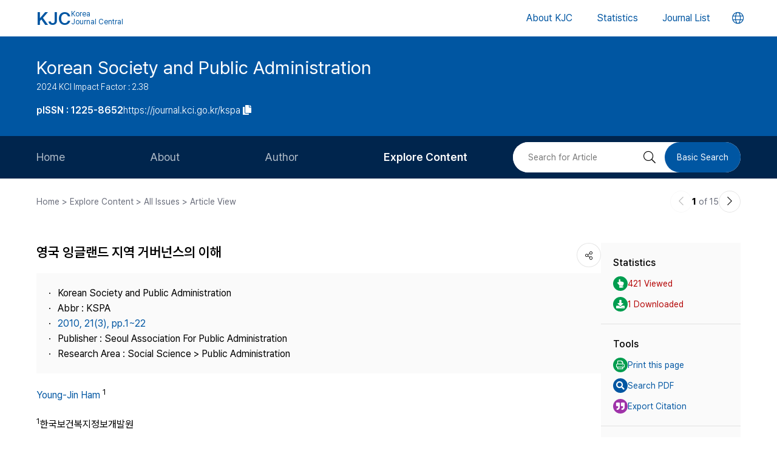

--- FILE ---
content_type: text/html; charset=UTF-8
request_url: https://journal.kci.go.kr/kspa/archive/articleView?artiId=ART001496866
body_size: 73736
content:
















	
		
		
		
			
		
		
			
		
		
			
		
		
			
			
			
		
	
	



<!DOCTYPE html>
<html lang="en">
<head>
	<title>영국 잉글랜드 지역 거버넌스의 이해</title>
	<meta name="description" content="There are a number of ways in which the English regional governance web could be analysed, but this article explores how regional governance is understood in England. It begins from the perspective of..."/>
	
	<link rel="canonical" href="https://journal.kci.go.kr/kspa/archive/articleView?artiId=ART001496866" />
	
	<meta name="citation_title" content="영국 잉글랜드 지역 거버넌스의 이해"/>
	<meta name="citation_author" content="Young-Jin Ham (함영진)"/>
	<meta name="citation_abstract" content="There are a number of ways in which the English regional governance web could be analysed, but this article explores how regional governance is understood in England. It begins from the perspective of regional studies that see the challenge of tackling regional problems as a central concern of regional innovation. English regional innovation was based on institutional reforms for improving regional economic competitiveness in an era of regional governance, and influenced by central government regional policies. The implementation of governance concept is grounded in coming about not through top-down regional government, but through building cooperation with a number of stakeholders including the private sector. Thereby, the aim of this article set out to improve a preliminary understanding of the English regional governance in terms of four categories; players, objectives, structure and central government policies."/>
	<meta name="citation_journal_title" content="Korean Society and Public Administration (한국사회와 행정연구)"/>
	<meta name="citation_keywords" content="Governance;Region and England ( Governance;Region and England)"/>
	<meta name="citation_publisher" content="Seoul Association For Public Administration (서울행정학회)"/>
	<meta name="citation_publication_date" content="2010/11"/>
	<meta name="citation_issn" content="1225-8652"/>
	<meta name="citation_volume" content="21"/>
	<meta name="citation_issue" content="3"/>
	<meta name="citation_firstpage" content="1"/>
	<meta name="citation_lastpage" content="22"/>
	<meta name="citation_abstract_html_url" content="https://journal.kci.go.kr/kspa/archive/articleView?artiId=ART001496866"/>
	
	<meta property="og:type" content="website">
	<meta property="og:site_name" content="Korea Jouenal Central(KJC)">
	<meta property="og:title" content="영국 잉글랜드 지역 거버넌스의 이해" /> 
	<meta property="og:article:author" content="Young-Jin Ham (함영진)"/>
	<meta property="og:article:tag" content="Governance;Region and England"/>
	<meta property="og:description" content="Korean Society and Public Administration | 2010.11">
	<meta property="og:url" content="https://journal.kci.go.kr/kspa/archive/articleView?artiId=ART001496866">
	




	<meta charset="UTF-8">
	<meta http-equiv="X-UA-Compatible" content="IE=10,chrome=1">
	<meta name="viewport" content="width=device-width,initial-scale=1.0,minimum-scale=0,maximum-scale=1.0,user-scalable=no">
	<meta name="format-detection" content="telephone=no, address=no, email=no">
	
	<link rel="apple-touch-icon" sizes="57x57"   href="/resources/img/2024/favicon/apple-icon-57x57.png" />
	<link rel="apple-touch-icon" sizes="60x60"   href="/resources/img/2024/favicon/apple-icon-60x60.png" />
	<link rel="apple-touch-icon" sizes="72x72"   href="/resources/img/2024/favicon/apple-icon-72x72.png" />
	<link rel="apple-touch-icon" sizes="76x76"   href="/resources/img/2024/favicon/apple-icon-76x76.png" />
	<link rel="apple-touch-icon" sizes="114x114" href="/resources/img/2024/favicon/apple-icon-114x114.png" />
	<link rel="apple-touch-icon" sizes="120x120" href="/resources/img/2024/favicon/apple-icon-120x120.png" />
	<link rel="apple-touch-icon" sizes="144x144" href="/resources/img/2024/favicon/apple-icon-144x144.png" />
	<link rel="apple-touch-icon" sizes="152x152" href="/resources/img/2024/favicon/apple-icon-152x152.png" />
	<link rel="apple-touch-icon" sizes="152x152" href="/resources/img/2024/favicon/apple-icon-180x180.png" />

	<link rel="icon" type="image/png" sizes="192x192" href="/resources/img/2024/favicon/android-icon-192x192.png" />
	<link rel="icon" type="image/png" sizes="32x32" href="/resources/img/2024/favicon/favicon-32x32.png"/>
	<link rel="icon" type="image/png" sizes="96x96" href="/resources/img/2024/favicon/favicon-96x96.png"/>
	<link rel="icon" type="image/png" sizes="16x16" href="/resources/img/2024/favicon/favicon-16x16.png"/>
	<link rel="manifest" href="/resources/img/2024/favicon/manifest.json"/>
	<meta name="msapplication-TileColor" content="#ffffff"/>
	<meta name="msapplication-TileImage" content="/resources/img/2024/favicon/ms-icon-144x144.png" />
	<meta name="theme-color" content="#ffffff"/>
	
	<link rel="stylesheet" type="text/css" href="/resources/css/2024/common/jquery-ui.css">
	<link rel="stylesheet" type="text/css" href="/resources/css/2024/common/fontawesome-all.min.css">

	<link rel="stylesheet" type="text/css" href="/resources/css/2024/common/swiper-bundle.min.css">
	<link rel="stylesheet" type="text/css" href="/resources/css/2024/theme-setting.css?v=2" />
	<link rel="stylesheet" type="text/css" href="/resources/css/2024/base.css?v=2" />
	<link rel="stylesheet" type="text/css" href="/resources/css/2024/common.css?v=2" />
	<link rel="stylesheet" type="text/css" href="/resources/css/2024/sub.css?v=3" />
	<link rel="stylesheet" type="text/css" href="/resources/css/2024/modal.css" />

	<script src="/resources/js/2024/common/jquery-3.3.1.min.js"></script>
	<script src="/resources/js/2024/common/jquery-ui.min.js"></script>
	<script src="/resources/js/2024/common/jquery.easing.1.3.js"></script>

	<script src="/resources/js/2024/common/swiper-bundle.min.js"></script>
	<script src="/resources/js/2024/common.js?v=2"></script>
	
	<script>
		function fncChangeLocale(locale) {
			$.ajax({
				url : "/changeLoace",
				type : "GET",
				data : "language=" + locale,
				dataType : 'text',
				cache : false,
				error : function(xhr, status, error) {
					console.log(error)
				},
				success : function(html) {
	
					if ($("#searchListForm").length > 0) {
						$("#searchListForm").submit();
					} else {
						location.reload()
					}
				}
			});
		}
</script>

	
	<script type="text/javascript">
		function printArticle() {
			var targetWindow = window.open('about:blank', 'win', 'left=10, top=10, width=800, height=800, scrollbars=yes, resizable');
			targetWindow.document.open();
			targetWindow.document.write("<!DOCTYPE html>");
			targetWindow.document.write("<html><head><title>영국 잉글랜드 지역 거버넌스의 이해</title></head>");
			targetWindow.document.write("<link rel=\"stylesheet\" href=\"/resources/css/2024/theme-setting.css\">");
			targetWindow.document.write("<link rel=\"stylesheet\" href=\"/resources/css/2024/base.css\">");
			targetWindow.document.write("<link rel=\"stylesheet\" href=\"/resources/css/2024/common.css\">");
			targetWindow.document.write("<link rel=\"stylesheet\" href=\"/resources/css/2024/sub.css\">");
			targetWindow.document.write("<style type=\"text/css\">.share-box{display: none}</style>");
			targetWindow.document.write("</head>");
			targetWindow.document.write("<body onload='setTimeout(function(){window.print();window.close();},500)'>");
			targetWindow.document.write("<div id='container'>");
			targetWindow.document.write("<div class='article-view'>");
			targetWindow.document.write("<div class='av-box'>");
			targetWindow.document.write($(".article-view .av-box").html());
			targetWindow.document.write("</div>");
			targetWindow.document.write("</div>");
			targetWindow.document.write("</div>");
			targetWindow.document.write("</body></html>");
			targetWindow.document.close();
		}
		
		var isScienceOnSearch = false;
		function fncSearchArtiKistiOrte(){
			$(".orte-search-tab").removeClass("active")
			$(".orte-search-tab.kisti").addClass("active")
			$(".orteSrchResult").hide();
			if(!isScienceOnSearch){
				$("#searchPDFLoding").show();
				$.ajax({
					url		: "articleSearchScienceOn",
					type	: "GET",
					data	: "artiId=ART001496866",
					dataType: 'json',
					error: function(xhr, status, error) {
						console.log(error)
					}, 
					success : function (json) {
						var rno = 1;
						var html = "";
						if(json.length > 0){
							$.each(json, function(key, val){
								journalTitle = json[key].journalTitle[0]; 
								issn = json[key].issn[0];
								publisher = json[key].publisher;
								year = json[key].year;
								volume = json[key].volume;
								issue = json[key].issue;
								page = json[key].page; 
								articleTitle = json[key].articleTitle.articleTitle; 
								articleTitle2 = json[key].articleTitle.articleTitle2; 
								arrAuthor = json[key].authorInfo.author;
								deeplink = json[key].deeplink; 
								urlInfo = "";
								if(json[key].urlInfo.length > 0){
									$.each(json[key].urlInfo, function(key, val){
										if(val.indexOf("click.ndsl.kr") > 0){
											urlInfo = val;
										}
									});
									if(urlInfo == ""){
										urlInfo = json[key].urlInfo[0];
										if(urlInfo.indexOf('http') == "-1"){
											urlInfo = "http://doi.org/"+urlInfo;
										}
									}
								}
								author = "";
								if(typeof(arrAuthor) == "string"){
									author = arrAuthor; 
								}else{
									$.each(arrAuthor, function(key, val){
										if(author != ""){
											author += "; "
										}
										author += val['#text'];
									});
								}
								
								if(articleTitle2 == ""){
									title = articleTitle;
								}else{
									title = articleTitle2;
									title += "<br/>"+articleTitle;
								}
								
								if(volume != "" && volume != null){
									volume = " v."+volume;
								}else{
									volume = "";
								}
								if(issue != ""){
									issue = " no."+issue;
								}else{
									issue = "";
								}
								
								html += "<div class=\"jl-con\">"
								html += "	<div class=\"con\">"
								html += "		<a href=\""+deeplink+"\" target=\"_blank\" class=\"tit\">"+title+"</a></p>"
								html += "		<span class=\"info\">"+author+ "<br/>"+journalTitle+volume+issue+", "+page+", "+year+", "+issn+", "+publisher+"</span>"
								if(urlInfo != ""){
									html += "	<div class=\"link-area\" style=\"gap: 5px;\">";
									html += "		<ul class=\"link-list flex-start\">";
									html += "			<a href=\""+urlInfo+"\" class=\"btns btn-blue size-small round5px\" target=\"_blank\">PDF</a>";
									html += "		</ul>";
									html += "	</div>";
								}else{
								}
								html += "	</div>"
								html += "</div>"
							});
						}else{
							html += "<div class=\"jl-con\"><div class=\"con\">no data found.</div></div>"
						}
						if(html == ""){
							html += "<div class=\"jl-con\"><div class=\"con\">no data found.</div></div>"
						}
						$("#searchPDFLoding").hide();
						$("#scienceOnResult").html(html).show();
						isScienceOnSearch = true;
					}
				});
			}else{
				$("#scienceOnResult").show();
			}
		}
		
		var isRissSearch = false;
		function fncSearchArtiRissOrte(){
			$(".orte-search-tab").removeClass("active")
			$(".orte-search-tab.riss").addClass("active")
			$(".orteSrchResult").hide();
			if(!isRissSearch){
				$("#searchPDFLoding").show();
				$.ajax({
					url		: "articleSearchRiss",
					type	: "GET",
					data	: "artiId=ART001496866",
					dataType: 'xml',
					error: function(xhr, status, error) {
						console.log(error)
					}, 
					success : function (data) {
						var rno = 1;
						var html = "";
						var totalcount = $(data).find("head").find("totalcount").text();
						if(totalcount != "0"){
							$(data).find("metadata").each(function(){
								var title = $(this).find("riss\\.title").text();
								var author = $(this).find("riss\\.author").text();
								var publisher = $(this).find("riss\\.publisher").text();
								var pubdate = $(this).find("riss\\.pubdate").text();
								var stitle = $(this).find("riss\\.stitle").text();
								var vol = $(this).find("riss\\.vol").text();
								var no = $(this).find("riss\\.no").text();
								var url = $(this).find("url").text();
								var image = $(this).find("riss\\.image").text();
								
								if(vol != "0" && vol != "-"){
									vol = " v."+vol;
								}else{
									vol = "";
								}
								if(no != "-"){
									no = " no."+no;
								}else{
									no = "";
								}
								
								html += "<div class=\"jl-con\">"
								html += "	<div class=\"con\">"
								html += "		<a href=\""+url+"\" target=\"_blank\" class=\"tit\">"+title+"</a>"
								html += "		<div class=\"info\">"+author+"<br/>"+stitle+vol+no+", "+pubdate+", "+publisher+"</div>"
								html += "	</div>"
								html += "</div>"
							});
						}else{
							html += "<div class=\"jl-con\"><div class=\"con\">no data found.</div></div>"
						}
						if(html == ""){
							html += "<div class=\"jl-con\"><div class=\"con\">no data found.</div></div>"
						}
						$("#searchPDFLoding").hide();
						$("#rissResult").html(html).show();
						isRissSearch = true;
					}
				});
			}else{
				$("#rissResult").show();
			}
		}
		function fncSearchArtiCitedList(page){
			$("#citedListWrap").html("<div class=\"loading\"><em><i class=\"fad fa-spinner fa-spin\"></i></em><span>LOADING</span></div>");
			$.ajax({
				url		: "articleCitedList",
				type	: "GET",
				data	: "artiId=ART001496866&pageIndex="+page,
				dataType: 'html',
				error: function(xhr, status, error) {
					console.log(error)
				}, 
				success : function (html) {
					$("#citedListWrap").html(html);
				}
			});
		}
		function fncSearchArtiWosCitedList(page){
			$("#wosCitedListWrap").html("<div class=\"loading\"><em><i class=\"fad fa-spinner fa-spin\"></i></em><span>LOADING</span></div>");
			$.ajax({
				url		: "articleWosCitedList",
				type	: "GET",
				data	: "artiId=ART001496866&pageIndex="+page,
				dataType: 'html',
				error: function(xhr, status, error) {
					console.log(error)
				}, 
				success : function (html) {
					$("#wosCitedListWrap").html(html);
				}
			});
		}
		
		function fncShare(type){
			var shareUrl = encodeURIComponent("https://journal.kci.go.kr/kspa/archive/articleView?artiId=ART001496866");
			if(type == "facebook"){
				url = "http://www.facebook.com/sharer/sharer.php?u="+shareUrl;
			}else if(type == "twitter"){
				url = "https://twitter.com/intent/tweet?url="+shareUrl+"&text="+encodeURIComponent("영국 잉글랜드 지역 거버넌스의 이해");
			}else if(type == "band"){
				url = "http://www.band.us/plugin/share?route="+shareUrl+"&body="+encodeURIComponent("영국 잉글랜드 지역 거버넌스의 이해");
			}
			window.open(url, "_blank", "width=500,height=450, scrollbars=yes, toolbar=no, menubar=no, location=no")
		}
		
		function fncCiteStyle(val){
			$(".styleText").hide();
			$(".styleText#style"+val).show();
		}
		
		function fncTextDown(){
			var val = $('#citationStyle').val();
			var text = $(".styleText#style"+val).html().trim().replace(/\n/g,"").replace(/\r/g,"").replace(/(<br>)/ig,"\r\n");
			var exp = ".txt";
			if(val == "1"){
				exp = ".ris";
			}
			
			var agent = navigator.userAgent.toLowerCase();
			if((navigator.appName == 'Netscape'&& navigator.userAgent.search('Trident')!= -1)
					|| (agent.indexOf("msie")!= -1)){
				window.navigator.msSaveBlob(new Blob([text],{type:"text/plain",endings: "native"}),"Export_Citation"+exp)
			}else{
				const a = document.createElement("a");
				a.style.display = "none";
				document.body.appendChild(a);
				a.href = window.URL.createObjectURL(new Blob([text],{type:"text/plain",endings: "native"}));
				a.setAttribute("download","Export_Citation"+exp);
				a.click();
				document.body.removeChild(a);
			}
		}
		// 목차이동
		function gotoTargetIndex(targetRid) {
			var target = $("#"+targetRid);
			if(!target.find(".slide-onoff-btn").hasClass("on")){
				target.find(".slide-onoff-btn").addClass("on");
				target.find(".ak-con, .csb-list").addClass("slide-open");
				target.find(".ak-con, .csb-list").show();
			}
			$("html, body").animate({ scrollTop: "+="+(target.offset().top - $(window).scrollTop() - 100) }, 500);
		}
		function gotoTargetPatentIndex(targetRid) {
			var target = $("#"+targetRid).closest(".ak-box");
			if(!target.find(".slide-onoff-btn").hasClass("on")){
				target.find(".slide-onoff-btn").addClass("on");
				target.find(".ak-con").addClass("slide-open");
				target.find(".ak-con").show();
			}
			$("html, body").animate({ scrollTop: "+="+(target.offset().top - $(window).scrollTop() - 100) }, 500);
		}
	</script>
</head>
<body>
	<div id="wrapper" class="subindex-ver">
		<form id="advancedSearchform" action="../searchList" method="post">
			<input type="hidden" name="field" value="AU"/>
			<input type="hidden" name="operation" value="AND">
			<input type="hidden" name="keyword" value=""/>
		</form>
		






<div class="skip_navigation">
	<a href="#container" class="skip_navi sn_sub">본문 바로가기</a>
</div>


<header id="header">
	<h1><a href="/"><em>KJC</em><span>Korea<br />Journal Central</span></a></h1>
	<nav class="gnb">
		<ul id="pcGnb">
			<li><a href="/about" class="">About KJC</a></li>
			<li><a href="/statistics" class="">Statistics</a></li>
			<li><a href="/search" class="">Journal List</a></li>
		</ul>
	</nav>
	<div class="mobile-modal">
		<nav id="mGnb" class="m-gnb">
			<ul class="gnb-1ul">
				<li><a href="/about"><span class="ico"><i class="fal fa-hotel"></i></span><em>About KJC</em></a></li>
				<li><a href="/statistics"><span class="ico"><i class="fal fa-chart-bar"></i></span><em>Statistics</em></a></li>
				<li><a href="/search"><span class="ico"><i class="fal fa-list-alt"></i></span><em>Journal List</em></a></li>
			</ul>
		</nav>
	</div>
	<dl class="lang-box">
		<dt>
			<button type="button" class="lang-choice-btn">
			<i class="fal fa-globe"></i>
			<span class="blind">언어변경 버튼</span>
		</button>
		</dt>
		<dd style="display: none;">
			
				
					
				
				
			
			<ul>
				<li >
					<a href="javascript:;" onclick="fncChangeLocale('ko')">한국어</a>
				</li>
				<li class="select">
					<a href="javascript:;" onclick="fncChangeLocale('en')"><i class="far fa-check"></i> English</a>
				</li>
			</ul>
		</dd>
	</dl>
	<div class="mnubtn">
		<button id="menu-icon" class="c-hamburger c-hamburger--htx">
			<span>toggle menu</span>
		</button>
	</div>
</header>
		<!-- container { -->
		<div id="container">
			
				
				
			






<section class="subindex-top">
	<article class="subindex-title-box">
		<div class="max-width all-padding">
			<h2>
				<a href="/kspa" class="tit-txt">
					
						
							
								
									Korean Society and Public Administration
								
								
							
						
						
					
				</a>
				<em class="subtxt">
					<span>
						2024 KCI Impact Factor : 2.38
					</span>
					
				</em>
			</h2>
			<ul>
				<li>
					<b class="semi">
						
							
							
								<p>pISSN : 1225-8652</p>
							
							
						
					</b>
				</li>
				<li>
					<a href="javascript:;" onclick="fncCopyToClipBoard('https://journal.kci.go.kr/kspa')"><em>https://journal.kci.go.kr/kspa</em> <span class="ico"><i class="fas fa-copy"></i></span></a>
				</li>
			</ul>
		</div>
	</article>
	<!-- 서브 GNB // Mobile { -->
	<div class="subindex-gnb-area m-sub-gnb">
		<div class="m-sub-nav">
			<ul id="mobile-slide-master" class="swiper-wrapper">
				<li class="swiper-slide " data-nav='home'><a href="/kspa" class="m-sub-nav-btn">Home</a></li>
				<li class="swiper-slide "><button type="button" class="m-sub-nav-btn" data-nrf-Submnu="mSubsubNav1" data-nrf-submnu-idx='0'>About</button></li>
				<li class="swiper-slide "><button type="button" class="m-sub-nav-btn" data-nrf-Submnu="mSubsubNav2" data-nrf-submnu-idx='1'>Author</button></li>
				<li class="swiper-slide active"><button type="button" class="m-sub-nav-btn" data-nrf-Submnu="mSubsubNav3" data-nrf-submnu-idx='2'>Explore Content</button></li>
			</ul>
			<button type="button" class="search-btn" onClick="$('.mobile-search').fadeIn('fast'); $('#mobile-keyword').focus();">
				<i class="fal fa-search"></i>
				<span class="blind">검색버튼</span>
			</button>
		</div>
		<div id="mSubsubNav1" class="m-subsub-nav ">
			<ul class="swiper-wrapper">
				<li class="swiper-slide"><a class="sub-btn" href="/kspa/info/about">Aims and Scope</a></li>
				<li class="swiper-slide"><a class="sub-btn" href="/kspa/info/index">Journal Metrics</a></li>
				<li class="swiper-slide"><a class="sub-btn" href="/kspa/info/editorialBoard">Editorial Board</a></li>
				<li class="swiper-slide"><a class="sub-btn" href="/kspa/info/managingTeam">Journal Staff</a></li>
				<li class="swiper-slide"><a class="sub-btn" href="/kspa/info/bestPractice">Best Practice</a></li>
				<li class="swiper-slide"><a class="sub-btn" href="/kspa/info/journalInfo">Journal Information</a></li>
				<li class="swiper-slide"><a class="sub-btn" href="/kspa/info/society">Publisher</a></li>
				<li class="swiper-slide"><a class="sub-btn" href="/kspa/info/contact">Contact Us</a></li>
			</ul>
			<div class="arrow-guide"><i class="fal fa-exchange"></i></div>
		</div>
		<div id="mSubsubNav2" class="m-subsub-nav ">
			<ul class="swiper-wrapper">
				<li class="swiper-slide"><a class="sub-btn" href="/kspa/author/instruction">Information for Authors</a></li>
				<li class="swiper-slide"><a class="sub-btn" href="/kspa/author/reviewProcess">Review Process</a></li>
				<li class="swiper-slide"><a class="sub-btn" href="/kspa/author/editorialPolicy">Editorial Policy</a></li>
				<li class="swiper-slide"><a class="sub-btn" href="/kspa/author/articleProcessingCharge">Article Processing Charge</a></li>
				<li class="swiper-slide"><a class="sub-btn" href="/kspa/author/copyright">Copyright</a></li>
			</ul>
			<div class="arrow-guide"><i class="fal fa-exchange"></i></div>
		</div>
		<div id="mSubsubNav3" class="m-subsub-nav on">
			<ul class="swiper-wrapper">
				<li class="swiper-slide"><a class="sub-btn" href="/kspa/archive/currentIssue">Current Issue</a></li>
				<li class="swiper-slide"><a class="sub-btn" href="/kspa/archive/issueList">All Issues</a></li>
				<li class="swiper-slide"><a class="sub-btn" href="/kspa/archive/mostRead">Most Read</a></li>
				<li class="swiper-slide"><a class="sub-btn" href="/kspa/archive/mostCited">Most Cited</a></li>
			</ul>
			<div class="arrow-guide"><i class="fal fa-exchange"></i></div>
		</div>
		
		<script>
		//	모바일 서브 메뉴 CSS 강조 표시 
		var locationURL = window.location.href
		var mobileSubMenuList = document.querySelectorAll(".m-subsub-nav.on .swiper-wrapper li a")
		for (var i = 0; i < mobileSubMenuList.length; i++) {
			var menuHref = mobileSubMenuList[i].getAttribute("href");
			if(locationURL.indexOf(menuHref) > -1){
				$(mobileSubMenuList[i]).parent().addClass('active');
				break;
			}
		}
		var mainSlideFocusIdx = $("#mobile-slide-master .swiper-slide.active").index();
		//	swiper 객체 생성 
		var mainSlide = fnCreateSwiper(".m-sub-nav",mainSlideFocusIdx);
		var subSlides = [];
		$(".m-subsub-nav").each(function(){
			var swiperId = $(this).attr("id")
			var swiper;
			if($(this).hasClass("on")){
				var subSlideFocusIdx = $("#"+swiperId).find(".swiper-slide.active").index();
				swiper = fnCreateSwiper("#" + swiperId,subSlideFocusIdx-1);
			}else{
				swiper = fnCreateSwiper("#" + swiperId,0);
			}
			subSlides.push(swiper);
		});
		
		$(window).resize(fncArrowGuideToggle);
		
		</script>
	</div>
	<!-- } 서브 GNB // Mobile -->
	<!-- 서브 GNB // PC { -->
	<div class="subindex-gnb-area pc-sub-gnb">
		<div class="max-width flex-end page-padding">
			<ul class="flex-start sub-gnb" style="--submnu-num: 8;"> <!-- 롤오버시 서브 메뉴 최고갯수가 8개라 8 -->
				<li class="sub-gnb-1li " data-nav='home'>
					<a href="/kspa" class="sub-gnb-1a">
						Home
					</a>
				</li>
				<li class="sub-gnb-1li ">
					<a href="javascript:;" class="sub-gnb-1a">About</a>
					<ul class="sub-gnb-2ul">
						<li class="sub-gnb-2li"><a class="sub-gnb-2a" href="/kspa/info/about">Aims and Scope</a></li>
						<li class="sub-gnb-2li"><a class="sub-gnb-2a" href="/kspa/info/index">Journal Metrics</a></li>
						<li class="sub-gnb-2li"><a class="sub-gnb-2a" href="/kspa/info/editorialBoard">Editorial Board</a></li>
						<li class="sub-gnb-2li"><a class="sub-gnb-2a" href="/kspa/info/managingTeam">Journal Staff</a></li>
						<li class="sub-gnb-2li"><a class="sub-gnb-2a" href="/kspa/info/bestPractice">Best Practice</a></li>
						<li class="sub-gnb-2li"><a class="sub-gnb-2a" href="/kspa/info/journalInfo">Journal Information</a></li>
						<li class="sub-gnb-2li"><a class="sub-gnb-2a" href="/kspa/info/society">Publisher</a></li>
						<li class="sub-gnb-2li"><a class="sub-gnb-2a" href="/kspa/info/contact">Contact Us</a></li>
					</ul>
				</li>
				<li class="sub-gnb-1li ">
					<a href="javascript:;" class="sub-gnb-1a">Author</a>
					<ul class="sub-gnb-2ul">
						<li class="sub-gnb-2li"><a class="sub-gnb-2a" href="/kspa/author/instruction">Information for Authors</a></li>
						<li class="sub-gnb-2li"><a class="sub-gnb-2a" href="/kspa/author/reviewProcess">Review Process</a></li>
						<li class="sub-gnb-2li"><a class="sub-gnb-2a" href="/kspa/author/editorialPolicy">Editorial Policy</a></li>
						<li class="sub-gnb-2li"><a class="sub-gnb-2a" href="/kspa/author/articleProcessingCharge">Article Processing Charge</a></li>
						<li class="sub-gnb-2li"><a class="sub-gnb-2a" href="/kspa/author/copyright">Copyright</a></li>
					</ul>
				</li>
				<li class="sub-gnb-1li select">
					<a href="javascript:;" class="sub-gnb-1a">Explore Content</a>
					<ul class="sub-gnb-2ul">
						<li class="sub-gnb-2li"><a class="sub-gnb-2a" href="/kspa/archive/currentIssue">Current Issue</a></li>
						<li class="sub-gnb-2li"><a class="sub-gnb-2a" href="/kspa/archive/issueList">All Issues</a></li>
						<li class="sub-gnb-2li"><a class="sub-gnb-2a" href="/kspa/archive/mostRead">Most Read</a></li>
						<li class="sub-gnb-2li"><a class="sub-gnb-2a" href="/kspa/archive/mostCited">Most Cited</a></li>
					</ul>
				</li>
			</ul>
			<form name="searchForm" action="/kspa/searchList" method="post">
				<div class="flex-end right-searchbox">
					<input type="hidden" name="field" value="ALL">
					<input id="search" type="search" name="keyword" placeholder="Search for Article" title="Search for Article" class="basic-input search-input w200px"/>
					<button type="submit" class="search-btn"><i class="fal fa-search"></i><span class="blind">검색 버튼</span></button>
					<a href="/kspa/search?searchDiv=basic" class="basic-search-btn">Basic Search</a>
				</div>
			</form>
		</div>
	</div>
	<!-- } 서브 GNB // PC -->
</section>
			<div class="fullSizeOnly">
				<aside class="max-width all-padding location-bar flex-spacebetween fullSizeOnly">
					<em>Home > Explore Content > All Issues > Article View</em>
					<div class="flex-end arrow-stage">
						
						
						
						
							
						
						<a href="javascript:;" title="이전논문" class="arrow-btn disabled">
							<i class="fal fa-chevron-left"></i>
							<span class="blind">이전논문</span>
						</a>
						<span class="num"><b>1</b> of 15</span>
						<a href="articleView?artiId=ART001496869" title="다음논문" class="arrow-btn">
							<i class="fal fa-chevron-right"></i>
							<span class="blind">다음논문</span>
						</a>
					</div>
				</aside>
			</div>
			<section class="base-page max-width all-padding">
				<article class="article-view">
					<div class="av-box">
						<h2>
							
								
									
										
										
											<p>영국 잉글랜드 지역 거버넌스의 이해</p>
										
									
								
								
							
						</h2>
						<dl class="share-box">
							<dt><button type="button" class="share-btn" onClick="$('.share-box dd').fadeToggle('fast');"><i class="fal fa-share-alt"></i></button></dt>
							<dd>
								<ul>
									<li>
										<a href="javascript:fncShare('facebook');">
											<span class="ico">
												<img src="/resources/img/2024/common/ico_social_facebook.png" alt="facebook 로고"/>
											</span>
											<em>Facebook</em>
										</a>
									</li>
									<li>
										<a href="javascript:fncShare('twitter');">
											<span class="ico">
												<img src="/resources/img/2024/common/ico_social_x.png" alt="Twitter 로고"/>
											</span>
											<em>X(Twitter)</em>
										</a>
									</li>
								</ul>
							</dd>
						</dl>
						<div class="av-info">
							<div class="av-info-box">
								<ul class="jum-ul">
									<li>
										
											
												
													
														Korean Society and Public Administration
													
													
												
											
											
										
									</li>
									
										<li>
											Abbr : 
												
													
														
															
															
																KSPA
															
														
													
													
												
										</li>
									
									<li>
										<a href="articleList?volIsseId=VOL000022502">
											2010,
											21(3),
											
												
												
													pp.1~22
												
											
										</a>
									</li>
									
									<li>
										Publisher :
										
											
												
													
														Seoul Association For Public Administration
													
													
												
											
											
										
									</li>
									<li>
										Research Area : 
										
											
												
													
														Social Science &gt; Public Administration
													
													
												
											
											
										
									</li>
									
										
										
										
									
									
								</ul>
							</div>
							<p class="info-txt">
								
									
									
									
										
											
										
										
									
									
									<a href="javascript:;" onclick="advancedSearch('AU','Young-Jin Ham')">
										Young-Jin Ham
									</a>
									
									<sup>1</sup>
								
							</p>
							<p class="info-txt">
								
									<sup>1</sup>한국보건복지정보개발원
								
							</p>
							<button type="button" class="number-of-cited" onclick="gotoTargetIndex('kci-citation-index')">number of Cited : 1</button>
							<div class="icon-img">
							
								
									
										
											<div class="s-state-type-ico type-ico1 ico">Accredited</div>
										
										
										
									
								
								
								
							</div>
						</div>
						<div class="abstract-keyword">
							<div id="abstract-index" class="ak-box">
								<h3 class="flex-spacebetween"><em>ABSTRACT</em><button type="button" class="slide-onoff-btn on slide-open-close" data-nrf-slide="#abstractCon"><i class="far fa-chevron-down"></i></button></h3>
								<div id="abstractCon" class="ak-con slide-open">
									
										
											
												
													
														
															There are a number of ways in which the English regional governance web could be analysed, but this article explores how regional governance is understood in England. It begins from the perspective of regional studies that see the challenge of tackling regional problems as a central concern of regional innovation. English regional innovation was based on institutional reforms for improving regional economic competitiveness in an era of regional governance, and influenced by central government regional policies. The implementation of governance concept is grounded in coming about not through top-down regional government, but through building cooperation with a number of stakeholders including the private sector. Thereby, the aim of this article set out to improve a preliminary understanding of the English regional governance in terms of four categories; players, objectives, structure and central government policies.
														
														
													
												
												
											
										
										
									
								</div>
							</div>
							<div id="keyword-index" class="ak-box">
								<h3 class="flex-spacebetween"><em>KEYWORDS</em><button type="button" class="slide-onoff-btn on slide-open-close" data-nrf-slide="#keywordCon"><i class="far fa-chevron-down"></i></button></h3>
								<div id="keywordCon" class="ak-con slide-open">
									
										
										
											
											
												
													
														
															
																<a href="javascript:;" onclick="advancedSearch('KW','Governance')" >
																	Governance, 
																</a>
															
																<a href="javascript:;" onclick="advancedSearch('KW','Region and England')" >
																	Region and England
																</a>
															
														
														
													
												
												
											
											
										
										
									
								
								</div>
							</div>
							
							








						</div>
					</div>
					<div class="av-link-box">
						<div class="av-link-list">
							<h3>Statistics</h3>
							<ul>
								<li>
									<div class="av-btn">
										<span class="ico bg-green"><i class="fas fa-hand-point-up"></i></span>
										<em class="color-red">421 Viewed</em>
									</div>
								</li>
								<li>
									<div class="av-btn">
										<span class="ico bg-green"><i class="fas fa-download"></i></span>
										<em class="color-red">1 Downloaded</em>
									</div>
								</li>
							</ul>
						</div>
						<div class="av-link-list">
							<h3>Tools</h3>
							<ul>
								<li class="fullSizeOnly"><a href="javascript:printArticle();" class="av-btn"><span class="ico bg-green"><i class="far fa-print"></i></span><em>Print this page</em></a></li>
								
								
									<li>
										<button data-nrf-modal="#orte-search-layer" onclick="fncSearchArtiKistiOrte();" class="av-btn modal-open-close">
											<span class="ico bg-blue">
												<span class="icon search"><i class="fas fa-search"></i></span>
											</span>Search PDF
										</button>
									</li>
								
								<li><button class="av-btn modal-open-close" data-nrf-modal="#citationStyleLayer"><span class="ico bg-violet"><i class="fas fa-quote-right"></i></span><em>Export Citation</em></button></li>
							</ul>
						</div>
						<div class="av-link-list">
							<h3>Issue List</h3>
							<ul>
								
									<li>
										<a href="articleList?volIsseId=VOL000128745" class="av-btn">
											<span class="ico bg-blue"><i class="fas fa-book"></i></span>
											<em>
												Vol.31 No.3
												
											</em>
										</a>
									</li>
								
									<li>
										<a href="articleList?volIsseId=VOL000125586" class="av-btn">
											<span class="ico bg-blue"><i class="fas fa-book"></i></span>
											<em>
												Vol.31 No.2
												
											</em>
										</a>
									</li>
								
									<li>
										<a href="articleList?volIsseId=VOL000122701" class="av-btn">
											<span class="ico bg-blue"><i class="fas fa-book"></i></span>
											<em>
												Vol.31 No.1
												
											</em>
										</a>
									</li>
								
							</ul>
						</div>
						
					</div>
				</article>
				<article class="citation-status">
					<h2>Citation status</h2>
					<div id="kci-citation-index" class="citation-status-box">
						<h4>
							<button type="button" id="kciCitationBtn" class="flex-spacebetween csb-onoff-btn slide-open-close" data-nrf-slide="#kciCitationCounts"><em>KCI Citation Counts <b class="semi color-point">(1)</b></em><span class="arrow"><i class="fal fa-chevron-down"></i></span></button>
						</h4>
						<div id="kciCitationCounts" class="csb-list" style="display: none;">
							<div class="scrollbox journal-list-box">
								<div id="citedListWrap" class="journal-list"></div>
							</div>
						</div>
					</div>
					
					
					<div id="references-index" class="citation-status-box">
						<h4>
							<button type="button" class="flex-spacebetween csb-onoff-btn slide-open-close" data-nrf-slide="#references"><em>REFERENCES <b class="semi color-point">(35)</b></em><span class="arrow"><i class="fal fa-chevron-down"></i></span></button>
							<span class="small-txt">* References for papers published after 2024 are currently being built.</span>
						</h4>
						<div id="references" class="csb-list" style="display: none;">
							<div class="scrollbox journal-list-box">
								<div class="journal-list">
									
										<div class="jl-con">
											<div class="con">
												[journal]
												
												
												
												
												
												
												
													박재욱
												
												
													/ 2009
												
												
												
													
														/ <a href="https://www.kci.go.kr/kciportal/ci/sereArticleSearch/ciSereArtiView.kci?sereArticleSearchBean.artiId=ART001332832" target="_blank">
															
															
																Restructuring of Metropolitan Governance among the Local Governments for the Revitalization of Regional Economic Zones
															
														</a>
													
													
												
												
													/ 지방행정연구
												
												
													/ 한국지방행정연구원
												
												23(1)
												: 83~118
												
												
												
												
												
													<a href="https://www.kci.go.kr/kciportal/ci/sereArticleSearch/ciSereArtiView.kci?sereArticleSearchBean.artiId=ART001332832" target="_blank">
														<img src="/resources/img/icon/icon_kci.png" alt="KCI" style="vertical-align:middle">
													</a>
												
											</div>
										</div>
									
										<div class="jl-con">
											<div class="con">
												
												[confproc]
												
												
												
												
												
												
													안영훈
												
												
													/ 2010
												
												
												
													
													
														/ 유럽지방자치 선진국의 지역정부화의 교훈
													
												
												
													/ 한국지방자치학회 동계학술대회
												
												
												
												: 39~59
												
												
												
												
												
											</div>
										</div>
									
										<div class="jl-con">
											<div class="con">
												[journal]
												
												
												
												
												
												
												
													유재원
												
												
													/ 2005
												
												
												
													
														/ <a href="https://www.kci.go.kr/kciportal/ci/sereArticleSearch/ciSereArtiView.kci?sereArticleSearchBean.artiId=ART001108926" target="_blank">
															
															
																Government or Governance? Hierarchies or Networks?
															
														</a>
													
													
												
												
													/ 한국행정학보
												
												
													/ 한국행정학회
												
												39(1)
												: 41~63
												
												
												
												
												
													<a href="https://www.kci.go.kr/kciportal/ci/sereArticleSearch/ciSereArtiView.kci?sereArticleSearchBean.artiId=ART001108926" target="_blank">
														<img src="/resources/img/icon/icon_kci.png" alt="KCI" style="vertical-align:middle">
													</a>
												
											</div>
										</div>
									
										<div class="jl-con">
											<div class="con">
												[journal]
												
												
												
												
												
												
												
													차미숙
												
												
													/ 2002
												
												
												
													
													
														/ 지역거버넌스와 영국의 지역계획 수립실제
													
												
												
													/ 국토
												
												
												252(10)
												: 49~60
												
												
												
												
												
											</div>
										</div>
									
										<div class="jl-con">
											<div class="con">
												
												[confproc]
												
												
												
												
												
												
													최영출
												
												
													/ 2008
												
												
												
													
													
														/ 영국의 광역과제 대응을 위한 행정시스템
													
												
												
													/ 한국지방자치학회 춘계학술대회
												
												
												
												: 31~53
												
												
												
												
												
											</div>
										</div>
									
										<div class="jl-con">
											<div class="con">
												[journal]
												
												
												
												
												
												
												
													하혜수
												
												
													/ 2007
												
												
												
													
														/ <a href="https://www.kci.go.kr/kciportal/ci/sereArticleSearch/ciSereArtiView.kci?sereArticleSearchBean.artiId=ART001062664" target="_blank">
															
															
																Factors for Successful Reorganization of Local Government Structure in the United Kingdom and South Korea
															
														</a>
													
													
												
												
													/ 한국행정학보
												
												
													/ 한국행정학회
												
												41(2)
												: 47~68
												
												
												
												
												
													<a href="https://www.kci.go.kr/kciportal/ci/sereArticleSearch/ciSereArtiView.kci?sereArticleSearchBean.artiId=ART001062664" target="_blank">
														<img src="/resources/img/icon/icon_kci.png" alt="KCI" style="vertical-align:middle">
													</a>
												
											</div>
										</div>
									
										<div class="jl-con">
											<div class="con">
												[journal]
												
												
												
												
												
												
												
													Aldem. J
												
												
													/ 2006
												
												
												
													
													
														/ Regional planning: An idea whose time has come?
													
												
												
													/ International Planning Studies
												
												
												11(3)
												: 209~223
												
												
												
												
												
											</div>
										</div>
									
										<div class="jl-con">
											<div class="con">
												[journal]
												
												
												
												
												
												
												
													Bache, I
												
												
													/ 2000
												
												
												
													
													
														/ Government within governance: Network steering in Yorkshire and the Humber
													
												
												
													/ Public Administration
												
												
												79(3)
												: 575~592
												
												
												
												
												
											</div>
										</div>
									
										<div class="jl-con">
											<div class="con">
												
												
												[book]
												
												
												
												
												
													Bache, I
												
												
													/ 2005
												
												
												
													
													
														/ Multi-level governance and European Union regional policy. in: Multi-level governance
													
												
												
													/ Oxford University Press
												
												
												
												: 165~178
												
												
												
												
												
											</div>
										</div>
									
										<div class="jl-con">
											<div class="con">
												[journal]
												
												
												
												
												
												
												
													Bradbury, J
												
												
													/ 2006
												
												
												
													
													
														/ Territory and power revisited: Theorising territorial politics in the United Kingdom after devolution
													
												
												
													/ Political Studies
												
												
												54
												: 559~582
												
												
												
												
												
											</div>
										</div>
									
										<div class="jl-con">
											<div class="con">
												[journal]
												
												
												
												
												
												
												
													Brenner, N
												
												
													/ 2003
												
												
												
													
													
														/ Metropolitan institutional reform and the rescaling of state space in contemporary western Europe
													
												
												
													/ European Urban and Regional Studies
												
												
												10
												: 297~324
												
												
												
												
												
											</div>
										</div>
									
										<div class="jl-con">
											<div class="con">
												[journal]
												
												
												
												
												
												
												
													Burch, M
												
												
													/ 2002
												
												
												
													
													
														/ The English Regions and the European Union
													
												
												
													/ Regional Studies
												
												
												36(7)
												: 767~778
												
												
												
												
												
											</div>
										</div>
									
										<div class="jl-con">
											<div class="con">
												
												
												[book]
												
												
												
												
												
													Cochrane. A
												
												
													/ 2002
												
												
												
													
													
														/ Thinking about the English regions. in: Contemporary Issues in Regional Planning
													
												
												
													/ Ashgate
												
												
												
												: 23~34
												
												
												
												
												
											</div>
										</div>
									
										<div class="jl-con">
											<div class="con">
												[journal]
												
												
												
												
												
												
												
													Council of the European Union
												
												
													/ 2006
												
												
												
													
													
														/ Council Regulation (EC) No 1083/2006, 11 July 2006
													
												
												
													/ Official Journal of the European Union
												
												
												210
												: 25~78
												
												
												
												
												
											</div>
										</div>
									
										<div class="jl-con">
											<div class="con">
												
												
												[book]
												
												
												
												
												
													Department of the Environment, Transport and the Regions (DETR)
												
												
													/ 2000
												
												
												
													
													
														/ Regional government in England: A preliminary review of literature and research findings
													
												
												
													/ The Stationery Office
												
												
												
												
												
												
												
												
												
											</div>
										</div>
									
										<div class="jl-con">
											<div class="con">
												
												
												[book]
												
												
												
												
												
													Dungey, J
												
												
													/ 1999
												
												
												
													
													
														/ The New Regional Agenda
													
												
												
													/ Local Information Unit
												
												
												
												
												
												
												
												
												
											</div>
										</div>
									
										<div class="jl-con">
											<div class="con">
												[journal]
												
												
												
												
												
												
												
													Farnsworth, K
												
												
													/ 2006
												
												
												
													
													
														/ Globalisation, business and British public policy
													
												
												
													/ Comtemporary Politics
												
												
												12
												: 79~93
												
												
												
												
												
											</div>
										</div>
									
										<div class="jl-con">
											<div class="con">
												
												
												[book]
												
												
												
												
												
													Government Offices for the England Regions
												
												
													/ 2008
												
												
												
													
													
														/ Strategic priorities framework: 2008-11
													
												
												
													/ GOER
												
												
												
												
												
												
												
												
												
											</div>
										</div>
									
										<div class="jl-con">
											<div class="con">
												
												
												[book]
												
												
												
												
												
													Harvie, C
												
												
													/ 1991
												
												
												
													
													
														/ English regionalism: the dog that never barked. in: National Identities: the constitution of the United Kingdom
													
												
												
													/ Blackwell
												
												
												
												: 105~118
												
												
												
												
												
											</div>
										</div>
									
										<div class="jl-con">
											<div class="con">
												
												
												[book]
												
												
												
												
												
													HM Treasury
												
												
													/ 2006
												
												
												
													
													
														/ Current Government Office role and organisational structure
													
												
												
													/ HM Treasury
												
												
												
												
												
												
												
												
												
											</div>
										</div>
									
										<div class="jl-con">
											<div class="con">
												
												
												[book]
												
												
												
												
												
													Humphrey, L
												
												
													/ 2005
												
												
												
													
													
														/ Regional Government: Opportunities for stakeholder engagement?
													
												
												
													/ Newcastle University: Centre for Urban and Regional Development Studies
												
												
												
												
												
												
												
												
												
											</div>
										</div>
									
										<div class="jl-con">
											<div class="con">
												[journal]
												
												
												
												
												
												
												
													Jessop, B
												
												
													/ 1997
												
												
												
													
													
														/ Capitalism and its future: Remarks on regulation, government and governance
													
												
												
													/ Review of International Political Economy
												
												
												4
												: 561~581
												
												
												
												
												
											</div>
										</div>
									
										<div class="jl-con">
											<div class="con">
												
												
												[book]
												
												
												
												
												
													Jessop, B
												
												
													/ 2001
												
												
												
													
													
														/ The social embeddedness of the economy and its implications for economic governance. in: The socially embedded economy
													
												
												
													/ Lancaster University Press
												
												
												
												
												
												
												
												
												
											</div>
										</div>
									
										<div class="jl-con">
											<div class="con">
												[journal]
												
												
												
												
												
												
												
													Jones, M
												
												
													/ 2001
												
												
												
													
													
														/ The rise of the regional state in economic governance: Partnerships for prosperity or new scales of state power?
													
												
												
													/ Environment and Planning
												
												
												33
												: 1185~1211
												
												
												
												
												
											</div>
										</div>
									
										<div class="jl-con">
											<div class="con">
												
												
												[book]
												
												
												
												
												
													Joseph Rowntree Foundation
												
												
													/ 1996
												
												
												
													
													
														/ Regional government in England
													
												
												
													/ Joseph Rowntree Foundation
												
												
												
												
												
												
												
												
												
											</div>
										</div>
									
										<div class="jl-con">
											<div class="con">
												
												
												[book]
												
												
												
												
												
													Keating, M
												
												
													/ 1997
												
												
												
													
													
														/ The new regionalism in the western Europe
													
												
												
													/ Edward Elgar
												
												
												
												
												
												
												
												
												
											</div>
										</div>
									
										<div class="jl-con">
											<div class="con">
												
												
												[book]
												
												
												
												
												
													Marsh, D
												
												
													/ 1992
												
												
												
													
													
														/ Policy networks in British government
													
												
												
													/ Clarendon Press
												
												
												
												
												
												
												
												
												
											</div>
										</div>
									
										<div class="jl-con">
											<div class="con">
												[journal]
												
												
												
												
												
												
												
													Marshall, T
												
												
													/ 2003
												
												
												
													
													
														/ Regional governance in the United Kingdom
													
												
												
													/ Information zur Raumentwicklung
												
												
												8(9)
												: 523~534
												
												
												
												
												
											</div>
										</div>
									
										<div class="jl-con">
											<div class="con">
												[journal]
												
												
												
												
												
												
												
													Newman, P
												
												
													/ 2000
												
												
												
													
													
														/ Changing patterns of regional governance in the EU
													
												
												
													/ Urban Studies
												
												
												37(5)
												: 895~908
												
												
												
												
												
											</div>
										</div>
									
										<div class="jl-con">
											<div class="con">
												[journal]
												
												
												
												
												
												
												
													Pearce, G
												
												
													/ 2004
												
												
												
													
													
														/ Building regional governance in England: The view from Whitehall
													
												
												
													/ Policy &amp; Politics
												
												
												33(4)
												: 581~600
												
												
												
												
												
											</div>
										</div>
									
										<div class="jl-con">
											<div class="con">
												[journal]
												
												
												
												
												
												
												
													Pearce, G
												
												
													/ 2009
												
												
												
													
													
														/ Governance in the English Regions: The role of the Regional Development Agencies
													
												
												
													/ Urban Studies
												
												
												46(3)
												: 537~557
												
												
												
												
												
											</div>
										</div>
									
										<div class="jl-con">
											<div class="con">
												
												
												[book]
												
												
												
												
												
													erre, J
												
												
													/ 2000
												
												
												
													
													
														/ Governance, Politics and the State
													
												
												
													/ Macmillan
												
												
												
												
												
												
												
												
												
											</div>
										</div>
									
										<div class="jl-con">
											<div class="con">
												
												
												
												
												
												
												[other]
												
													Polishchuk, L. I
												
												
													/ 2004
												
												
												
													
													
														/ Decentralization in Russia: Impact on Quality of Governance. in: Devolution and Development: Governance Prospects in Decentralizing State
													
												
												
												
												
												: 307~343
												
												
												
												
												
											</div>
										</div>
									
										<div class="jl-con">
											<div class="con">
												
												
												[book]
												
												
												
												
												
													Rhodes, R
												
												
													/ 1997
												
												
												
													
													
														/ Understanding governance: Policy networks, governance, reflexivity
													
												
												
													/ Open University Press
												
												
												
												
												
												
												
												
												
											</div>
										</div>
									
										<div class="jl-con">
											<div class="con">
												[journal]
												
												
												
												
												
												
												
													Whitehead, M
												
												
													/ 2003
												
												
												
													
													
														/ In the shadow of hierarchy: Meta-governance, policy reform and urban regeneration in the West Midlands
													
												
												
													/ Area
												
												
												35(1)
												: 6~14
												
												
												
												
												
											</div>
										</div>
									
								</div>
							</div>
						</div>
					</div>
					
				</article>
			</section>
			<aside class="article-side-mnu">
				<div class="as-mnulist">
					<ul>
						<li>
							<button type="button" class="asm-btn" onclick="gotoTargetIndex('container')">TOP</button>
						</li>
						<li>
							<button type="button" class="asm-btn" onclick="gotoTargetIndex('abstract-index')">
								ABSTRACT
							</button>
						</li>
						<li>
							<button type="button" class="asm-btn" onclick="gotoTargetIndex('keyword-index')">
								KEYWORDS
							</button>
						</li>
						
						<li>
							<button type="button" class="asm-btn" onclick="gotoTargetIndex('kci-citation-index')">
								KCI Citation Counts <b class="semi color-point">(1)</b>
							</button>
						</li>
						
						
						<li>
							<button type="button" class="asm-btn" onclick="gotoTargetIndex('references-index')">
								REFERENCES <b class="semi color-point">(35)</b>
							</button>
						</li>
					</ul>
				</div>
				<button type="button" class="as-onoff-btn c-hamburger c-hamburger--htx"><span>toggle menu</span></button>
				<script>
					$('.article-side-mnu .as-onoff-btn').click(function() {
						if ($('.article-side-mnu').hasClass('open')) {
							$('.article-side-mnu').removeClass('open');
							$('.article-side-mnu .as-mnulist').fadeOut('fast');
						} else {
							$('.article-side-mnu').addClass('open');
							$('.article-side-mnu .as-mnulist').fadeIn('fast');
						}
					});
				</script>
			</aside>
		</div>
		<!-- } container -->
		




<footer id="footer">
	<h1><img src="/resources/img/2024/common/logo_nrf.png" alt="한국연구재단 로고"/></h1>
	<div class="foot-info">
		<ul>
			<li>
				
					
						<address>201 GAJEONG-RO, YUSEONG-GU, DAEJEON 34113 KOREA</address>
					
					
				
			</li>
			<li>TEL: 042-869-6674, 1544-6118</li>
			<li>E-mail: <a href="mailto:kciadmin@nrf.re.kr">kciadmin@nrf.re.kr</a></li>
		</ul>
		<p class="copyright">COPYRIGHT BY 2024 NRF. ALL RIGHTS RESERVED.</p>
	</div>
</footer>
<iframe id="orteDownFrame" name="orteDownFrame" style="display:none;" title="다운로드 프레임"></iframe>
		





<form name="mobileSearchForm" action="/kspa/searchList" method="post">
	<div class="mobile-search">
		<div class="top-search">
			<button type="button" class="back-btn" onClick="$('.mobile-search').fadeOut('fast');"><i class="fal fa-arrow-left"></i></button>
			<input type="hidden" name="field" value="ALL">
			<input type="search" name="keyword" id="mobile-keyword" class="basic-input search-input" placeholder="Search for Article" title="Search for Article"/>
			<button type="submit" class="search-btn"><i class="fal fa-search"></i><span class="blind">검색 버튼</span></button>
		</div>
		<div class="search-area all-padding">
			<div class="flex-spacebetween choice-search-type">
				<a href="/kspa/search?searchDiv=basic" class="choice-search-btn">Basic Search</a>
				<a href="/kspa/search?searchDiv=advanced" class="choice-search-btn">Advanced Search</a>
			</div>
		</div>
	</div>
</form>
	</div>
	
	<div class="modal size-small modal-search-pdf" id="orte-search-layer">
		<div class="modal-dialog">
			<div class="modal-head flex-spacebetween">
				<h2 class="modal-tit"><em>Search PDF</em></h2>
				<button type="button" class="modal-close-btn modal-open-close" data-nrf-modal="#orte-search-layer"><i class="fal fa-times"></i></button>
			</div>
			<div class="modal-content">
				<div class="basic-tab-box">
					<dl>
						<dt><button type="button" class="tab-onoff-btn"><em>RISS</em><span class="arrow"><i class="fal fa-chevron-down"></i></span></button></dt>
						<dd>
							<ul>
								<li><a href="javascript:;" class="orte-search-tab kisti active" onclick="fncSearchArtiKistiOrte()">ScienceON</a></li>
								<li><a href="javascript:;" class="orte-search-tab riss active" onclick="fncSearchArtiRissOrte()">RISS</a></li>
								<li><a href="https://www.google.co.kr/search?q=영국%20잉글랜드%20지역%20거버넌스의%20이해" target="_blank">Google Search</a></li>
							</ul>
						</dd>
					</dl>
				<script>
					$('.basic-tab-box .tab-onoff-btn').click(function() {
						if($(this).hasClass('view')) {
							$('.basic-tab-box dd').slideUp('fast');
							$(this).removeClass('view');
						} else {
							$('.basic-tab-box dd').slideDown('fast');
							$(this).addClass('view');
						}
					});
				</script>
				</div>
				<div class="journal-list-box">
					<div id="searchPDFLoding" class="loading"><em><i class="fad fa-spinner fa-spin"></i></em><span>LOADING</span></div>
					<div class="journal-list ver-green">
						<ul id="scienceOnResult" class="orteSrchResult"></ul>
						<ul id="rissResult" class="orteSrchResult"></ul>
					</div>
				</div>
			</div>
		</div>
	</div>
	<div class="modal size-small modal-export-citation" id="citationStyleLayer">
		<div class="modal-dialog">
			<div class="modal-head flex-spacebetween">
				<h2 class="modal-tit">
					
						 
							Citation
						
						
					
				</h2>
				<button type="button" class="modal-close-btn modal-open-close" data-nrf-modal="#citationStyleLayer"><i class="fal fa-times"></i></button>
			</div>
			<div class="modal-content">
				<dl class="flex-start choice-type">
					<dt>타입을 선택하세요 :</dt> 
					<dd>
						<select id="citationStyle" onchange="fncCiteStyle(this.value);" title="인용 타입 선택" class="basic-select">
							
								<option value="0">BibTex</option>
							
								<option value="1">RIS</option>
							
								<option value="2">APA</option>
							
								<option value="3">Harvard</option>
							
								<option value="4">MLA</option>
							
								<option value="5">Vancouver</option>
							
								<option value="6">Chicago</option>
							
								<option value="7">ACS</option>
							
								<option value="8">AMA</option>
							
								<option value="9">NLM</option>
							
								<option value="10">IEEE</option>
							
						</select>
					</dd>
				</dl>
				<div class="ec-con">
					
						<div id="style0" class="styleText" >
							@article{ART001496866},<br />author={Young-Jin Ham},<br />title={영국 잉글랜드 지역 거버넌스의 이해},<br />journal={Korean Society and Public Administration},<br />issn={1225-8652},<br />year={2010},<br />volume={21},<br />number={3},<br />pages={1-22}
						</div>
					
						<div id="style1" class="styleText" style="display: none">
							TY - JOUR<br />AU - Young-Jin Ham<br />TI - 영국 잉글랜드 지역 거버넌스의 이해<br />JO - Korean Society and Public Administration<br />PY - 2010<br />VL - 21<br />IS - 3<br />PB - Seoul Association For Public Administration<br />SP - 1<br />EP - 22<br />SN - 1225-8652<br />AB - There are a number of ways in which the English regional governance web could be analysed, but this article explores how regional governance is understood in England. It begins from the perspective of regional studies that see the challenge of tackling regional problems as a central concern of regional innovation. English regional innovation was based on institutional reforms for improving regional economic competitiveness in an era of regional governance, and influenced by central government regional policies. The implementation of governance concept is grounded in coming about not through top-down regional government, but through building cooperation with a number of stakeholders including the private sector. Thereby, the aim of this article set out to improve a preliminary understanding of the English regional governance in terms of four categories; players, objectives, structure and central government policies.<br />KW - Governance;Region and England<br />DO - <br />UR - <br />ER - 
						</div>
					
						<div id="style2" class="styleText" style="display: none">
							Young-Jin Ham. (2010). 영국 잉글랜드 지역 거버넌스의 이해. Korean Society and Public Administration, 21(3), 1-22.
						</div>
					
						<div id="style3" class="styleText" style="display: none">
							Young-Jin Ham. 2010, "영국 잉글랜드 지역 거버넌스의 이해", Korean Society and Public Administration, vol.21, no.3 pp.1-22. 
						</div>
					
						<div id="style4" class="styleText" style="display: none">
							Young-Jin Ham "영국 잉글랜드 지역 거버넌스의 이해" Korean Society and Public Administration 21.3 pp.1-22 (2010) : 1.
						</div>
					
						<div id="style5" class="styleText" style="display: none">
							Young-Jin Ham. 영국 잉글랜드 지역 거버넌스의 이해.  2010; 21(3), 1-22. 
						</div>
					
						<div id="style6" class="styleText" style="display: none">
							Young-Jin Ham. "영국 잉글랜드 지역 거버넌스의 이해" Korean Society and Public Administration 21, no.3 (2010) : 1-22.
						</div>
					
						<div id="style7" class="styleText" style="display: none">
							Young-Jin Ham. 영국 잉글랜드 지역 거버넌스의 이해. Korean Society and Public Administration, 21(3), 1-22. 
						</div>
					
						<div id="style8" class="styleText" style="display: none">
							Young-Jin Ham. 영국 잉글랜드 지역 거버넌스의 이해. Korean Society and Public Administration. 2010; 21(3) 1-22. 
						</div>
					
						<div id="style9" class="styleText" style="display: none">
							Young-Jin Ham. 영국 잉글랜드 지역 거버넌스의 이해.  2010; 21(3), 1-22. 
						</div>
					
						<div id="style10" class="styleText" style="display: none">
							Young-Jin Ham. "영국 잉글랜드 지역 거버넌스의 이해" Korean Society and Public Administration 21, no.3 (2010) : 1-22.
						</div>
					
				</div>
				<div class="btn-area flex-center">
					<button type="button" class="btns btn-point round5px" onclick="fncTextDown()"><i class="far fa-download"></i> 텍스트파일로 저장</button>
				</div>
			</div>
		</div>
	</div>
	<script type="text/javascript">
	
		fncSearchArtiCitedList(1);
	
	
	</script>
</body>
</html>

--- FILE ---
content_type: text/css
request_url: https://journal.kci.go.kr/resources/css/2024/sub.css?v=3
body_size: 47661
content:
@charset "utf-8";
/* 투어머치 전현진 */

#container {
    position: relative;
    min-height: calc(100vh - var(--header-height) - 190px);
    padding-bottom: 40px;
}

.max-width {
    max-width: 1200px;
    margin: 0 auto;
}

.page-padding {
    padding: 0 var(--side-padding);
}

.all-padding {
    padding: var(--side-padding);
}

h2.tit-h2 {
    position: relative;
    padding-bottom: 10px;
    margin-bottom: 20px;
    border-bottom: 2px solid var(--color-point);
}

h2.tit-h2 em {
    font-weight: var(--font-weight-light);
    font-size: clamp(1.8rem, 3vw, 2.2rem);
}

h2.tit-h2 .right-btn {
    font-size: clamp(1.2rem, 2vw, 1.4rem);
}

h3.tit-h3 {
    margin-bottom: 10px;
}

h3.tit-h3 em {
    line-height: 1.4;
    font-size: clamp(1.6rem, 3vw, 1.8rem);
    font-weight: var(--font-weight-medium);
}

h3.tit-h3 em small {
    font-size: clamp(1.3rem, 3vw, 1.4rem);
    font-weight: var(--font-weight-light);
    color: var(--color-gray);
}

h3.tit-h3.flex-spacebetween {
    gap: 10px;
    align-items: flex-end;
}

h3.tit-h3.flex-spacebetween em {
    flex-grow: 1;
}

h3.tit-h3.flex-spacebetween .right-btn {
    flex-shrink: 0;
}

.jum-ul li {
    position: relative;
    padding-left: 15px;
}

.jum-ul li:before {
    position: absolute;
    top: 0;
    left: 0;
    content: '\00B7';
}

.basic-tab-box {
    position: relative;
    margin-bottom: 20px;
}

.basic-tab-box .tab-onoff-btn {
    display: flex;
    justify-content: space-between;
    align-items: center;
    height: 40px;
    width: 100%;
    padding: 0 15px;
    background-color: rgba(var(--color-point-rgb),0.05);
    color: var(--color-point);
    text-align: left;
}

.basic-tab-box .tab-onoff-btn.view .arrow {
    transform: rotate(180deg);
}

.basic-tab-box dl dd {
    display: none;
    position: absolute;
    top: 40px;
    left: 0;
    width: 100%;
    border: 1px solid rgba(var(--black-white-rgb),0.1);
    background-color: var(--color-background);
    box-shadow: 0 5px 10px rgba(var(--color-black-rgb),.1);
    z-index: 500;
}

.basic-tab-box dl dd ul li:not(:first-child) {
    border-top: 1px solid rgba(var(--black-white-rgb),0.1);
}

.basic-tab-box dl dd ul li a {
    display: block;
    height: 40px;
    line-height: 40px;
    padding: 0 15px;
}

.location-bar {
    padding-bottom: 0;
}

.location-bar > em {
    font-size: clamp(1.2rem, 2vw, 1.4rem);
    color: var(--color-gray);
}

.location-bar.flex-spacebetween .arrow-stage {
    flex-shrink: 0;
    gap: 5px;
    font-size: clamp(1.2rem, 2vw, 1.4rem);
    color: var(--color-gray);
}

.location-bar.flex-spacebetween .arrow-stage .num b {
    color: var(--color-basic);
}

.location-bar.flex-spacebetween .arrow-stage .arrow-btn {
    --arrow-btn-size: 26px;

    display: block;
    width: var(--arrow-btn-size);
    height: var(--arrow-btn-size);
    line-height: calc(var(--arrow-btn-size) - 2px);
    border: 1px solid rgba(var(--color-basic-rgb),.1);
    text-align: center;
    font-size: clamp(1.4rem, 2vw, 1.6rem);
    color: var(--color-basic);
    border-radius: 50px;
    transition: .3s;
}

.location-bar.flex-spacebetween .arrow-stage .arrow-btn:not(.disabled):hover {
    border: 1px solid rgba(var(--color-basic-rgb),.3);
}

.location-bar.flex-spacebetween .arrow-stage .arrow-btn.disabled {
    opacity: 0.3;
    cursor: default;
}

@media screen and (min-width: 767px) {
    #container {
        min-height: calc(100vh - var(--header-height) - 100px);
    }

    .subindex-ver #container {
        min-height: calc(100vh - 160px) !important;
    }

    .location-bar.flex-spacebetween .arrow-stage .arrow-btn {
        --arrow-btn-size: 30px;
    }
}

@media screen and (min-width: 979px) {
    #container {
        min-height: calc(100vh - var(--header-height) - 100px);
        padding-bottom: 60px;
    }

    h2.tit-h2 {
        margin-bottom: 30px;
    }

    .basic-tab-box {
        margin-bottom: 40px;
    }

    .basic-tab-box dl dt {
        display: none !important;
    }

    .basic-tab-box dl dd {
        display: block !important;
        overflow: hidden;
        position: relative;
        top: auto;
        left: auto;
        border: none;
        border-radius: 5px;
    }

    .basic-tab-box dl dd ul {
        display: flex;
        justify-content: flex-start;
        align-items: center;;
    }

    .basic-tab-box dl dd ul li:not(:first-child) {
        border-top: none;
    }

    .basic-tab-box dl dd ul li a {
        height: 60px;
        line-height: 60px;
        font-size: 1.6rem;
    }

    .basic-tab-box dl dd ul li a.active {
        border-bottom: 3px solid var(--color-point);
        color: var(--color-point);
        font-weight: var(--font-weight-semibold);
    }

    .location-bar.flex-spacebetween .arrow-stage {
        gap: 10px;
    }

    .location-bar.flex-spacebetween .arrow-stage .arrow-btn {
        --arrow-btn-size: 36px;
    }
}

@media screen and (min-width: 1239px) {
    #container {
        padding-bottom: 80px;
    }

    .all-padding {
        padding: 0 var(--side-padding);
    }

    .base-page {
        margin-top: 50px;
        font-size: 1.6rem;
    }

    h2.tit-h2 em {
        font-weight: var(--font-weight-semibold);
    }

    .basic-tab-box dl dd ul li a {
        padding: 0 20px;
    }

    .location-bar {
        padding-top: 20px;
    }
}


/* 테이블 // 기본 */
.basic-tbl {
    table-layout: auto;
}

.basic-tbl th,
.basic-tbl td {
    padding: 10px;
    border: 1px solid var(--color-gray-light);
    text-align: center;
    font-size: clamp(1.2rem, 1.2vw, 1.4rem);
    word-break: keep-all;

}

.basic-tbl thead th {
    background-color: var(--gray-background);
    color: var(--color-gray-deep);
    font-weight: var(--font-weight-light);
}


/* Journal List */
.journal-list-area .content-box {
    margin-top: 20px;
}

.refine-search-redults {
    position: relative;
    margin-bottom: 30px;
    background-color: rgba(var(--color-point-rgb),0.05);
}

.refine-search-redults h3 .on-off-btn {
    position: relative;
    display: flex;
    justify-content: flex-start;
    align-items: center;
    gap: 10px;
    width: 100%;
    height: 40px;
    padding: 0 15px;
    background-color: rgba(var(--color-point-rgb),0.08);
    color: var(--color-point);
    font-weight: var(--font-weight-medium);
}

.refine-search-redults .arrow {
    position: absolute;
    top: calc(50% - 15px);
    right: 15px;
    width: 17px;
    height: 30px;
}

.refine-search-redults .arrow:after,
.refine-search-redults .arrow:before {
    position: absolute;
    top: 50%;
    width: 10px;
    height: 1px;
    background-color: var(--color-point);
    content: '';
    transition: .3s;
}

.refine-search-redults .arrow:after {
    left: 0;
    transform: rotate(45deg);
}

.refine-search-redults .arrow:before {
    right: 0;
    transform: rotate(-45deg);
}

.refine-search-redults.view .on-off-btn .arrow:after,
.refine-search-redults .open .arrow:after {
    transform: rotate(-45deg);
}

.refine-search-redults.view .on-off-btn .arrow:before,
.refine-search-redults .open .arrow:before {
    transform: rotate(45deg);
}

.refine-search-redults .rsr-list {
    display: none;
    padding: 10px;
}

.refine-search-redults .rsr-list .in-searchbox {
    padding-bottom: 20px;
}

.refine-search-redults .rsr-list .in-searchbox .select-input {
    overflow: hidden;
    border: 1px solid rgba(var(--color-basic-rgb),.1);
    background-color: var(--color-background);
    border-radius: 5px;
}
.refine-search-redults .rsr-list .in-searchbox .select-input.flex-center{
	justify-content:normal !important
}
.refine-search-redults .rsr-list .in-searchbox .select-input .search-select {
    flex-shrink: 0;
    border: none;
}

.refine-search-redults .rsr-list .in-searchbox .select-input .search-input {
    flex-grow: 1;
    line-height: 36px;
    border: none;
    border-left: 1px solid rgba(var(--color-basic-rgb),.08);
}

.refine-search-redults .rsr-list .in-searchbox .btn-area {
    margin-top: 10px;
}

.refine-search-redults .rsr-dl {
    background-color: var(--color-background);
}

.refine-search-redults .rsr-dl:not(:first-of-type) {
    margin-top: 5px;
}

.refine-search-redults .rsr-dl .rsr-dd-btn {
    position: relative;
    width: 100%;
    line-height: 40px;
    padding: 0 40px 0 15px;
    text-align: left;
}

.refine-search-redults .rsr-dl.open .rsr-dd-btn {
    background-color: var(--color-point);
    color: var(--color-white);
}

.refine-search-redults .rsr-dl.open .arrow:after,
.refine-search-redults .rsr-dl.open .arrow:before {
    background-color: var(--color-white);
}

.refine-search-redults .rsr-dl dd {
    display: none;
    padding-bottom: 15px;
}

.refine-search-redults .rsr-dl.open dd {
    display: block;
}

.refine-search-redults .rsr-dl .scrollbox {
    max-height: 200px;
    padding: 15px 15px 0;
}

.refine-search-redults .rsr-dl ul li {
    font-size: clamp(1.2rem, 3vw, 1.4rem);
}

.refine-search-redults .rsr-dl ul li:not(:first-child) {
    margin-top: 5px;
}

.refine-search-redults .rsr-dl ul li a {
    display: flex;
    justify-content: flex-start;
    align-items: center;
    gap: 7px;
}

.refine-search-redults .rsr-dl ul li a .tit {
    display: block;
    overflow: hidden;
    text-overflow: ellipsis;
    white-space: nowrap;
    font-weight: var(--font-weight-light);
}

.refine-search-redults .rsr-dl ul li a .num {
    flex-shrink: 0;
}

.refine-search-redults .rsr-dl ul li .basic-radio + label,
.refine-search-redults .rsr-dl ul li .basic-check + label {
    justify-content: flex-start;
    font-weight: var(--font-weight-light);
}

.refine-search-redults .rsr-list .re-search-area {
    margin-top: 10px;
}

.search-result-list .subjects-list {
    margin-bottom: 20px;
}

.search-result-list .subjects-list h4 {
    display: none;
    font-size: clamp(1.4rem, 3vw, 1.6rem);
}

.search-result-list .subjects-list ul {
    display: flex;
    flex-wrap: wrap;
    justify-content: flex-start;
    align-items: flex-start;
    gap: 6px;
}

.search-result-list .subjects-list ul li {
    display: flex;
    justify-content: center;
    align-items: center;
    gap: 8px;
    height: 32px;
    padding: 0 6px 0 15px;
    border: 1px solid var(--color-gray-light);
    border-radius: 16px;
}

.search-result-list .subjects-list ul li .del-btn {
    width: 20px;
    height: 20px;
    line-height: 20px;
    background-color: var(--color-red);
    font-size: 1.2rem;
    color: var(--color-white);
    text-align: center;
    border-radius: 50%;
}

.journal-list-box .total-sort {
    display: flex;
    flex-direction: column;
    gap: 5px;
    margin-bottom: 10px;
    font-size: clamp(1.4rem, 3vw, 1.6rem);
}

.journal-list-box h3 {
    line-height: 1.4;
    margin-bottom: 10px;
}

.journal-list-box h3 .tit {
    flex-grow: 1;
    font-size: clamp(1.6rem, 2vw, 2rem);
}

.journal-list-box h3 .tit .latest-tab {
    font-size: clamp(1.6rem, 2vw, 2rem);
}

.journal-list-box h3 .tit .latest-tab.active {
    color: var(--color-point);
    font-weight: var(--font-weight-semibold);
    text-decoration: underline;
}

.journal-list-box h3 .more-btn {
    flex-shrink: 0;
    color: var(--color-point);
    font-size: clamp(1.4rem, 2vw, 1.6rem);
}

.journal-list-box .journal-list {
    border-top: 2px solid var(--color-point);
}

.journal-list-box .journal-list.ver-green {
    border-top-color: var(--color-green);
}

.journal-list-box .journal-list .jl-con {
    padding: 15px 0;
    border-bottom: 1px solid var(--color-gray-light);
}

.journal-list-box .journal-list .jl-con .num {
    display: none;
    margin-bottom: 5px;
    color: var(--color-gray);
}

.journal-list-box .journal-list .jl-con .con em {
    background-color: #B5EBFF;
    color: var(--color-basic);
}

.journal-list-box .journal-list .jl-con .con .tit {
    line-height: 1.4;
    font-size: clamp(1.6rem, 3vw, 1.8rem);
    font-weight: var(--font-weight-semibold);
}

.journal-list-box .journal-list .jl-con .con .icon {
    font-size: 0;
    margin-bottom: 5px;
}

.journal-list-box .journal-list .jl-con .con .info {
    margin-top: 10px;
    font-size: clamp(1.2rem, 3vw, 1.6rem);
    color: var(--color-gray);
}

.journal-list-box .journal-list .jl-con .con .info a.color-point:hover,
.journal-list-box .journal-list .jl-con .con .info button.color-point:hover {
    text-decoration: underline;
}

.journal-list-box .journal-list .jl-con .con .link-area,
.journal-list-box .journal-list .jl-con .con .link-area .abstract-con {
    margin-top: 10px;
}

@media screen and (min-width: 639px) {
    .journal-list-box .total-sort {
        justify-content: space-between;
        align-items: center;
        flex-direction: row;
    }
}

@media screen and (min-width: 979px) {
    .journal-list-area .content-box {
        display: flex;
        justify-content: space-between;
        align-items: flex-start;
        gap: 40px;
        margin-top: 40px;
    }

    .journal-list-area .content-box .refine-search-redults {
        flex-shrink: 0;
        width: 230px;
    }

    .journal-list-area .content-box .search-result-list {
        flex-grow: 1;
    }

    .refine-search-redults,
    .refine-search-redults h3 .on-off-btn {
        background-color: rgba(var(--color-point-rgb),0);
    }

    .refine-search-redults h3 .on-off-btn {
        font-size: 1.8rem;
        color: var(--color-basic);
    }

    .refine-search-redults h3 .on-off-btn .arrow {
        display: none;
    }

    .refine-search-redults .rsr-list {
        display: block !important;
        overflow: hidden;
        padding: 0;
        border: 1px solid var(--color-gray-light);
        border-radius: 10px;
    }

    .refine-search-redults .rsr-list .in-searchbox {
        padding: 10px 10px 20px;
        border-bottom: 1px solid var(--color-gray-light);
        background-color: rgba(var(--black-white-rgb),0.02);
    }

    .refine-search-redults .rsr-list .in-searchbox .select-input {
        flex-direction: column;
    }

    .refine-search-redults .rsr-list .in-searchbox .select-input .search-select {
        width: 100%;
    }

    .refine-search-redults .rsr-list .in-searchbox .select-input .search-input {
        width: 100%;
        border-left: none;
        border-top: 1px solid rgba(var(--color-basic-rgb),.08);
    }

    .refine-search-redults .rsr-dl:not(:first-of-type) {
        margin-top: 0px;
        border-top: 1px solid var(--color-gray-light);
    }

    .refine-search-redults .rsr-dl .rsr-dd-btn {
        height: 50px;
        font-size: 1.5rem;
    }

    .refine-search-redults .rsr-list .re-search-area {
        position: absolute;
        bottom: -50px;
        left: 0;
        width: 100%;
        margin-top: 0;
    }

    .search-result-list .subjects-list {
        display: flex;
        justify-content: flex-start;
        align-items: flex-start;
        gap: 10px;
    }
    
    .search-result-list .subjects-list h4 {
        flex-shrink: 0;
        display: block;
        line-height: 32px;
    }
    
    .search-result-list .subjects-list ul {
        flex-grow: 1;
    }

    .journal-list-box h3 {
        margin-bottom: 20px;
    }

    .journal-list-box .journal-list .jl-con {
        display: flex;
        justify-content: flex-start;
        align-items: flex-start;
        gap: 15px;
    }

    .refine-search-redults .rsr-dl.open .rsr-dd-btn {
        background-color: var(--color-background);
        color: var(--color-basic);
    }

    .refine-search-redults .rsr-dl.open .arrow:after,
    .refine-search-redults .rsr-dl.open .arrow:before {
        background-color: var(--color-point);
    }

    .refine-search-redults .rsr-dl .scrollbox {
        padding: 0 15px;
    }

    .journal-list-box .journal-list .jl-con .num {
        flex-shrink: 0;
        padding-top: 2px;
    }

    .journal-list-box .journal-list .jl-con .ocn {
        flex-grow: 1;
    }
}

@media screen and (min-width: 1239px) {
}


/* About KJC & Statistics */
.about-statistics {
    position: relative;
}

.about-statistics .as-con:not(:first-of-type) {
    margin-top: 30px;
}

.about-statistics .as-con p {
    font-size: clamp(1.4rem, 3vw, 1.6rem);
}

.about-statistics .kjc-use {
    display: flex;
    flex-direction: column;
    gap: 10px;
}

.about-statistics .kjc-use dl {
    overflow: hidden;
    border: 1px solid var(--color-point);
    border-radius: 10px;
    text-align: center;
}

.about-statistics .kjc-use dl dt {
    padding: 10px;
    background-color: var(--color-point);
    color: var(--color-white);
}

.about-statistics .kjc-use dl dd {
    padding: 10px;
    color: var(--color-point);
}

@media screen and (min-width: 1239px) {
    .about-statistics h2.tit-h2 em {
        color: var(--color-green);
    }

    .about-statistics .kjc-use {
        flex-direction: row;
        justify-content: space-between;
        align-items: stretch;
        gap: 0;
    }

    .about-statistics .kjc-use dl {
        width: 49%;
    }

    .about-statistics .kjc-use dl dt,
    .about-statistics .kjc-use dl dd {
        padding: 20px;
        font-size: 1.6rem;
    }
}


/* 서브 인덱스 */
.subindex-title-box {
    position: relative;
    background-color: var(--color-point);
    color: var(--color-white);
}

.subindex-title-box a {
    color: var(--color-white);
}

.subindex-title-box h2 {
    display: flex;
    flex-direction: column;
    gap: 5px;
}

.subindex-title-box h2 .tit-txt {
    line-height: 1.4;
    font-size: clamp(1.8rem, 3vw, 3rem);
}

.subindex-title-box h2 .subtxt {
    display: flex;
    flex-direction: column;
}

.subindex-title-box h2 span {
    font-weight: var(--font-weight-light);
}

.subindex-title-box ul {
    display: flex;
    flex-direction: column;
    justify-content: flex-start;
    align-items: flex-start;
    gap: 5px;
    margin-top: 15px;
    font-size: clamp(1.2rem, 2vw, 1.6rem);
    font-weight: var(--font-weight-light);
}

.subindex-gnb-area {
    position: relative;
    background-color: var(--color-blue-deep);
    color: var(--color-white);
}

.subindex-gnb-area .m-sub-nav,
.subindex-gnb-area .m-subsub-nav {
    position: relative;
    overflow: hidden;
    padding: 0 60px 0 var(--side-padding);
}
.subindex-gnb-area .m-subsub-nav{
	display: none
}
.subindex-gnb-area .m-subsub-nav.on{
	display: block;
}

.subindex-gnb-area .m-sub-nav ul li,
.subindex-gnb-area .m-subsub-nav ul li {
    width: auto;
}
.subindex-gnb-area .m-sub-nav ul li + li,
.subindex-gnb-area .m-subsub-nav ul li + li {
    margin-left: 20px;
}
@media screen and (min-width: 419px) {
	.subindex-gnb-area .m-sub-nav ul li + li,
	.subindex-gnb-area .m-subsub-nav ul li + li {
	    margin-left: 30px;
	}
}
@media screen and (min-width: 639px) {
	.subindex-gnb-area .m-sub-nav ul li + li,
	.subindex-gnb-area .m-subsub-nav ul li + li {
	    margin-left: 40px;
	}
}
.subindex-gnb-area .m-sub-nav ul li .m-sub-nav-btn,
.subindex-gnb-area .m-subsub-nav ul li .sub-btn {
    display: block;
    height: 50px;
    line-height: 50px;
    color: var(--color-white);
    opacity: 0.6;
}

.subindex-gnb-area .m-sub-nav ul li.active .m-sub-nav-btn,
.subindex-gnb-area .m-subsub-nav ul li.active .sub-btn {
    opacity: 1;
}

.subindex-gnb-area .m-sub-nav .search-btn,
.subindex-gnb-area .m-subsub-nav .arrow-guide {
    position: absolute;
    top: 0;
    right: 0;
    width: 50px;
    height: 50px;
    line-height: 50px;
    background-color: rgba(var(--color-blue-deep-rgb),0.7);
    text-align: center;
    color: var(--color-white);
    font-size: 1.6rem;
    z-index: 1000;
}

.subindex-gnb-area .m-subsub-nav {
    background-color: #1C436D;
}

.subindex-gnb-area .m-subsub-nav .arrow-guide {
    background-color: rgba(28,67,109,0.7);
}

.subindex-gnb-area.pc-sub-gnb {
    display: none;
}

.subindex-gnb-area .max-width,
.subindex-gnb-area .sub-gnb {
    position: relative;
    height: 70px;
}

.subindex-gnb-area .sub-gnb {
    align-items: flex-start;
    position: absolute;
    top: 0;
    left: 0;
    overflow: hidden;
    height: 70px;
    padding-left: var(--side-padding);
    background-color: var(--color-blue-deep);
    transition: .3s;
    z-index: 2500;
}

.subindex-gnb-area .sub-gnb:hover {
    height: calc((36px * var(--submnu-num)) + 100px);
    border-radius: 0 0 20px 20px;
}

.subindex-gnb-area .sub-gnb li .sub-gnb-1a,
.subindex-gnb-area .sub-gnb li .sub-gnb-2a {
    display: block;
    color: var(--color-white);
    opacity: 0.7;
}

.subindex-gnb-area .sub-gnb li .sub-gnb-1a {
    height: 70px;
    line-height: 70px;
    padding-right: 140px;
    font-size: 1.8rem;
    transition: .3s;
}

.subindex-gnb-area .sub-gnb li:last-child .sub-gnb-1a {
    padding-right: 50px;
}

.subindex-gnb-area .sub-gnb li:hover .sub-gnb-1a {
    opacity: 1;
}

.subindex-gnb-area .sub-gnb li.select .sub-gnb-1a {
    font-weight: var(--font-weight-semibold);
    opacity: 1;
}

.subindex-gnb-area .sub-gnb li .sub-gnb-2a {
    height: 36px;
    line-height: 36px;
    transition: .3s;
}

.subindex-gnb-area .sub-gnb li .sub-gnb-2a:hover {
    opacity: 1;
}

.subindex-gnb-area .right-searchbox {
    overflow: hidden;
    height: 50px;
    background-color: var(--color-white);
    border-radius: 25px;
}

.subindex-gnb-area .right-searchbox .search-input,
.subindex-gnb-area .right-searchbox .search-btn,
.subindex-gnb-area .right-searchbox .basic-search-btn {
    height: 50px;
    line-height: 50px;
    border: none;
}

.subindex-gnb-area .right-searchbox .search-input {
    padding-left: 25px;
}

.subindex-gnb-area .right-searchbox .search-btn {
    width: 50px;
    text-align: center;
    font-size: 2rem;
}

.subindex-gnb-area .right-searchbox .basic-search-btn {
    padding: 0 20px;
    background-color: var(--color-point);
    color: var(--color-white);
    border-radius: 25px 0 0 25px;
}

@media screen and (min-width: 767px) {
    .subindex-title-box h2 .subtxt {
        flex-direction: row;
        align-items: center;
        gap: 5px 30px;
    }

    .subindex-title-box ul {
        flex-direction: row;
        gap: 5px 30px;
    }
}

@media screen and (min-width: 979px) {
}

@media screen and (min-width: 1239px) {
    .subindex-title-box {
        padding: 30px 0;
    }

    .subindex-gnb-area.m-sub-gnb {
        display: none;
    }

    .subindex-gnb-area.pc-sub-gnb {
        display: block;
    }
}


/* 서브 인덱스 상단 */
.subindex-inside {
    background: url("../../img/2024/subindex_bg.jpg") no-repeat center / cover;
}

.subindex-inside .inside-box:not(:first-child),
.subindex-inside .inside-con:not(:first-child) {
    margin-top: 40px;
}

.subindex-inside .inside-con h3 {
    margin-bottom: 10px;
}

.subindex-inside .inside-con h3 em {
    font-size: clamp(1.6rem, 2vw, 2rem);
}

.subindex-inside .inside-con h3 .more-btn {
    color: var(--color-point);
    font-size: clamp(1.4rem, 2vw, 1.6rem);
}

.subindex-inside .inside-con .line-cut {
    font-size: clamp(1.4rem, 2vw, 1.6rem);
}

.subindex-inside .btn-box {
    display: flex;
    flex-wrap: wrap;
    justify-content: space-between;
    align-items: center;
    gap: 10px;
}

.subindex-inside .btn-box .btns {
    width: calc(50% - 5px);
}

@media screen and (min-width: 979px) {
    .subindex-inside .max-width {
        display: flex;
        justify-content: space-between;
        align-items: flex-start;
    }

    .subindex-inside .max-width .inside-box {
        width: calc(50% + 20px);
        padding-right: 40px;
    }

    .subindex-inside .max-width .inside-box:nth-child(2) {
        width: calc(30% - 20px);
    }

    .subindex-inside .max-width .inside-box:last-child {
        width: 20%;
        padding-right: 0 !important;
    }
    
    .subindex-inside .inside-box:not(:first-child) {
        margin-top: 0;
    }

    .subindex-inside .inside-con h3 em {
        font-weight: var(--font-weight-semibold);
    }

    .subindex-inside .btn-box {
        flex-direction: column;
        flex-wrap: nowrap;
        justify-content: center;
    }
    
    .subindex-inside .btn-box .btns {
        width: 100%;
        height: 48px;
        line-height: 46px;
    }
}

@media screen and (min-width: 1239px) {
    .subindex-inside {
        padding: 50px 0;
    }

    .subindex-inside .max-width .inside-box {
        width: calc(50% + 25px);
        padding-right: 50px;
    }

    .subindex-inside .max-width .inside-box:nth-child(2) {
        width: calc(33% - 25px);
    }

    .subindex-inside .max-width .inside-box:last-child {
        width: 17%;
    }

    .subindex-inside .btn-box {
        gap: 20px;
    }
    
    .subindex-inside .btn-box .btns {
        font-size: 1.8rem;
    }
}


/* 서브 인덱스 최근게시물 */
.subindex-latest .journal-list-box:not(:first-child) {
    margin-top: 30px;
}

@media screen and (min-width: 767px) {
    .subindex-latest .max-width {
        position: relative;
        display: flex;
        justify-content: space-between;
        align-items: flex-start;
    }

    .subindex-latest .max-width:before {
        position: absolute;
        top: 0;
        left: 50%;
        bottom: 0;
        width: 1px;
        background-color: var(--color-point);
        content: '';
    }

    .subindex-latest .journal-list-box {
        width: calc(50% - 20px);
    }

    .subindex-latest .journal-list-box:not(:first-child) {
        margin-top: 0px;
    }
}

@media screen and (min-width: 1239px) {
    .subindex-latest {
        margin-top: 50px;
    }

    .subindex-latest .journal-list-box {
        width: calc(50% - 30px);
    }
}


/* Basic Search & Advanced Serarch */
.base-search-box > ul > li {
    display: flex;
    flex-wrap: wrap;
    justify-content: flex-start;
    align-items: center;
    gap: 3px;
}

.base-search-box > ul > li:not(:first-child) {
    margin-top: 10px;
}

.base-search-box > ul > li .basic-select {
    width: 100%;
}

.base-search-box > ul > li .basic-input {
    width: calc(65% - 3px);
}

.base-search-box > ul > li .andor-select,
.base-search-box > ul > li .multi-lang {
    width: 35%;
}

.base-search-box > ul > li .multi-lang {
    position: relative;
}

.base-search-box ul li .multi-lang-btn {
    display: flex;
    justify-content: center;
    align-items: center;
    gap: 5px;
    width: 100%;
    height: 36px;
    line-height: 36px;
    border: 1px solid rgba(var(--color-basic-rgb),.15);
    background-color: var(--color-background);
    font-size: clamp(1.2rem, 3vw, 1.4rem);
}

.base-search-box > ul > li .multi-lang .keyboard-slide {
    position: fixed;
    bottom: 0;
    right: 0;
    left: 0;
    padding: 10px;
    overflow-x: auto;
    z-index: 100;
}

.base-search-box dl:not(:first-child) {
    margin-top: 20px;
}

.base-search-box dl dt {
    margin-bottom: 10px;
    font-size: clamp(1.4rem, 2vw, 1.8rem);
}

.base-search-box dl .search-query {
    flex-wrap: wrap;
    gap: 5px;
}

.base-search-box dl .search-query .basic-select {
    width: 35%;
}

.base-search-box dl .search-query .basic-input {
    width: calc(65% - 5px);
}

.base-search-box .date-box {
    display: flex;
    justify-content: flex-start;
    align-items: center;
    gap: 7px;
}

.base-search-box .date-box .basic-input {
    width: 40%;
    max-width: 200px;
}

.base-search-box .date-box .del-btn {
    width: 20px;
    height: 20px;
    line-height: 20px;
    background-color: var(--color-red);
    border-radius: 50%;
    text-align: center;
    color: var(--color-white);
}

.basic-advanced-search .btn-area {
    gap: 5px;
    margin-top: 30px;
}

.basic-advanced-search .btn-area .btns {
    height: 40px;
    line-height: 38px;
    font-size: clamp(1.2rem, 2vw, 1.8rem);
}

@media screen and (min-width: 479px) {
    .base-search-box > ul > li .basic-select,
    .base-search-box > ul > li .andor-select,
    .base-search-box > ul > li .multi-lang {
        width: 25%;
    }

    .base-search-box > ul > li .basic-input {
        width: calc(50% - 6px);
    }

    .base-search-box dl .search-query {
        flex-wrap: nowrap;
    }
    
    .base-search-box dl .search-query .basic-select,
    .base-search-box dl .search-query .btns {
        width: 25%;
    }
    
    .base-search-box dl .search-query .basic-input {
        width: calc(50% - 10px);
    }
}

@media screen and (min-width: 560px) {
    .base-search-box > ul > li .multi-lang .keyboard-slide {
        position: absolute;
        bottom: auto;
        top: 10px;
        right: 0;
        left: auto;
        padding: 0px;
        overflow-x: hidden;
    }
}

@media screen and (min-width: 979px) {
    .base-search-box dl {
        display: flex;
        justify-content: flex-start;
        align-items: flex-start;
    }

    .base-search-box dl dt {
        flex-shrink: 0;
        width: calc(25% + 3px);
        line-height: 36px;
    }

    .base-search-box dl dd {
        flex-grow: 1;
    }
}

@media screen and (min-width: 1239px) {
    .basic-advanced-search h2.tit-h2 {
        margin-bottom: 0;
    }

    .basic-advanced-search .base-search-box {
        padding: 40px;
        background-color: rgba(var(--black-white-rgb),0.02);
    }

    .base-search-box > ul > li {
        gap: 10px;
    }

    .base-search-box > ul > li .basic-select,
    .base-search-box > ul > li .andor-select,
    .base-search-box > ul > li .multi-lang {
        width: 15%;
    }

    .base-search-box > ul > li .basic-input {
        width: calc(70% - 20px);
    }

    .base-search-box dl dt {
        width: calc(15% + 10px);
    }
    
    .base-search-box dl .search-query {
        gap: 10px;
    }
    
    .base-search-box dl .search-query .basic-select,
    .base-search-box dl .search-query .btns {
        width: 15%;
    }
    
    .base-search-box dl .search-query .basic-input {
        width: calc(70% - 20px);
    }

    .basic-advanced-search .btn-area {
        gap: 10px;
        margin-top: 40px;
    }

    .basic-advanced-search .btn-area .btns {
        min-width: 100px;
        height: 50px;
        line-height: 48px;
    }
}


/* Article View */
.article-view,
.article-view .av-box,
.article-view .av-link-box {
    position: relative;
}

.article-view a,
.article-view .av-btn {
    color: var(--color-point);
}

.article-view a:hover,
.article-view .av-btn:hover {
    text-decoration: underline;
}

.article-view .av-box {
    margin-bottom: 20px;
}

.article-view .av-box h2 {
    line-height: 1.4;
    padding-right: 50px;
    margin-bottom: 20px;
    font-size: clamp(1.6rem, 3vw, 2.2rem);
    font-weight: var(--font-weight-semibold);
}

.article-view .av-box .share-box {
    position: absolute;
    top: 0;
    right: 0;
}

.article-view .av-box .share-box .share-btn {
    display: block;
    width: 40px;
    height: 40px;
    line-height: 40px;
    border: 1px solid rgba(var(--color-basic-rgb),.1);
    background-color: var(--color-background);
    text-align: center;
    border-radius: 50%;
}

.article-view .av-box .share-box dd {
    display: none;
    position: absolute;
    top: 55px;
    right: 0;
    width: 120px;
    z-index: 100;
}

.article-view .av-box .share-box ul {
    position: relative;
    padding: 5px 0;
    border: 1px solid rgba(var(--color-basic-rgb),.1);
    background-color: var(--color-background);
    box-shadow: 0 5px 10px rgba(var(--color-black-rgb),.1);
    border-radius: 5px;
}

.article-view .av-box .share-box ul:after {
    position: absolute;
    top: -8px;
    right: 14px;
    width: 14px;
    height: 14px;
    border-top: 1px solid rgba(var(--color-basic-rgb),.1);
    border-left: 1px solid rgba(var(--color-basic-rgb),.1);
    background-color: var(--color-background);
    border-radius: 3px 0;
    transform: rotate(45deg);
    content: '';
}

.article-view .av-box .share-box ul li a {
    display: flex;
    justify-content: flex-start;
    align-items: center;
    gap: 5px;
    height: 36px;
    padding: 0 10px;
    font-size: 1.4rem;
}

.article-view .av-box .share-box ul li a .ico {
    overflow: hidden;
    width: 24px;
    font-size: 0;
    border-radius: 4px;
}

.article-view .av-box .av-info .av-info-box {
    padding: var(--side-padding);
    background-color: rgba(var(--color-basic-rgb),.02);
}

.article-view .av-box .av-info .info-txt,
.article-view .av-box .av-info .number-of-cited {
    margin-top: 20px;
}

.article-view .av-box .av-info .number-of-cited {
    color: var(--color-point);
}

.article-view .av-box .av-info .icon-img {
    margin-top: 10px;
}

.article-view .av-box .abstract-keyword .ak-box {
    padding-top: 20px;
    margin-top: 20px;
    border-top: 1px solid var(--color-green);
}

.article-view .av-box .abstract-keyword .ak-box h3 {
    margin-bottom: 10px;
}

.article-view .av-box .abstract-keyword .ak-box h3 em {
    font-size: clamp(1.6rem, 3vw, 1.8rem);
    font-weight: var(--font-weight-medium);
}

.article-view .av-box .abstract-keyword .ak-box h3 .slide-onoff-btn {
    padding: 0 10px;
    color: var(--color-green);
}

.article-view .av-box .abstract-keyword .ak-box h3 .slide-onoff-btn.on {
    transform: rotate(180deg);
}

.article-view .av-link-box {
    background-color: rgba(var(--color-basic-rgb),.02);
}

.article-view .av-link-box .av-link-list {
    padding: var(--side-padding);
}

.article-view .av-link-box .av-link-list:not(:first-child) {
    border-top: 1px solid rgba(var(--color-basic-rgb),.1);
}

.article-view .av-link-box .av-link-list h3 {
    margin-bottom: 10px;
    font-size: clamp(1.4rem, 2vw, 1.6rem);
    font-weight: var(--font-weight-medium);
}

.article-view .av-link-box .av-link-list ul li:not(:first-child) {
    margin-top: 5px;
}

.article-view .av-link-box .av-link-list .av-btn {
    display: flex;
    justify-content: flex-start;
    align-items: center;
    gap: 10px;
    font-size: clamp(1.2rem, 2vw, 1.4rem);
}

.article-view .av-link-box .av-link-list .av-btn .ico {
    width: 24px;
    height: 24px;
    line-height: 24px;
    text-align: center;
    color: var(--color-white);
    border-radius: 50%;
}

.article-view .av-link-box .av-link-list.ccl img {
    max-width: 140px;
}

.citation-status {
    margin-top: 40px;
}

.citation-status h2 {
    margin-bottom: 10px;
    font-size: clamp(1.8rem, 2vw, 2.2rem);
    font-weight: var(--font-weight-semibold);
}

.citation-status .citation-status-box {
    border-bottom: 1px solid var(--color-green);
    background-color: rgba(var(--color-basic-rgb),.02);
}

.citation-status .citation-status-box h4 {
    position: relative;
    padding: 15px;
    padding-right: 40px;
}

.citation-status .citation-status-box h4 .csb-onoff-btn {
    width: 100%;
    text-align: left;
}

.citation-status .citation-status-box h4 .csb-onoff-btn em {
    font-size: clamp(1.6rem, 2vw, 1.8rem);
    font-weight: var(--font-weight-medium);
}

.citation-status .citation-status-box h4 .csb-onoff-btn .arrow {
    position: absolute;
    top: calc(50% - 10px);
    right: 15px;
    height: 20px;
    line-height: 20px;
    font-size: clamp(1.8rem, 2vw, 1.2rem);
    color: var(--color-green);
}

.citation-status .citation-status-box h4 .csb-onoff-btn.on .arrow {
    transform: rotate(180deg);
}

.citation-status .citation-status-box h4 .small-txt {
    line-height: 1.4;
    margin-top: 5px;
    font-size: clamp(1.2rem, 3vw, 1.4rem);
    opacity: 0.7;
}

.citation-status .citation-status-box .csb-list .scrollbox {
    max-height: 200px;
    border: 1px solid rgba(var(--color-basic-rgb),.1);
    border-bottom: none;
    background-color: var(--color-background);
}

.citation-status .citation-status-box .csb-list .scrollbox .journal-list {
    border-top: none;
}

.citation-status .citation-status-box .csb-list .scrollbox .journal-list .jl-con {
    padding: 15px;
}

.citation-status .citation-status-box .csb-list .scrollbox .journal-list .jl-con .tit {
    font-weight: var(--font-weight-medium);
}

.citation-status .cs-comment {
    margin-top: 20px;
    font-size: clamp(1.2rem, 3vw, 1.4rem);
    font-weight: var(--font-weight-light);
    opacity: 0.6;
}

.article-side-mnu {
    position: fixed;
    bottom: 10px;
    right: 10px;
    z-index: 1000;
}

.article-side-mnu .as-mnulist {
    display: none;
    position: absolute;
    bottom: 55px;
    right: 0;
    overflow: hidden;
    width: 200px;
    border: 1px solid var(--color-point);
    background-color: var(--color-background);
    box-shadow: 0 5px 10px rgba(var(--color-black-rgb),.1);
    border-radius: 5px;
}

.article-side-mnu .as-mnulist ul li:not(:first-child) {
    border-top: 1px solid rgba(var(--color-basic-rgb),.1);
}

.article-side-mnu .as-mnulist ul li .asm-btn {
    display: block;
    width: 100%;
    line-height: 1.4;
    padding: 10px;
    text-align: left;
    color: var(--color-point);
    transition: .3s;
}

.article-side-mnu .as-mnulist ul li .asm-btn:hover {
    background-color: rgba(var(--color-basic-rgb),.02);
    font-weight: var(--font-weight-medium);
}

.article-side-mnu .as-onoff-btn {
    width: 50px;
    height: 50px;
    background-color: var(--color-blue);
    text-align: center;
    border-radius: 5px;
    transition: .3s;
    opacity: 0.8;
}

.article-side-mnu .as-onoff-btn:hover {
    opacity: 1;
}

.article-side-mnu .as-onoff-btn.c-hamburger span,
.article-side-mnu .as-onoff-btn.c-hamburger span::after,
.article-side-mnu .as-onoff-btn.c-hamburger span::before {
    background-color: var(--color-white);
}

.article-side-mnu.open .as-onoff-btn {
    background-color: var(--color-green);
    opacity: 1;
}

@media screen and (min-width: 979px) {
    .article-view {
        display: flex;
        justify-content: space-between;
        align-items: stretch;
        gap: 50px;
    }

    .article-view .av-box {
        flex-grow: 1;
        margin-bottom: 0px;
    }

    .article-view .av-box .abstract-keyword .ak-box {
        padding-top: 40px;
        margin-top: 40px;
    }

    .article-view .av-link-box {
        flex-shrink: 0;
        width: 20%;
        max-width: 230px;
    }

    .article-view .av-link-box .av-link-list ul li:not(:first-child) {
        margin-top: 10px;
    }

    .citation-status {
        padding-top: 60px;
        margin-top: 60px;
        border-top: 1px solid var(--color-green);
    }

    .citation-status h2 {
        margin-bottom: 20px;
    }

    .citation-status .citation-status-box h4 {
        display: flex;
        flex-direction: column;
        justify-content: center;
        min-height: 94px;
        padding: 20px;
        padding-right: 50px;
    }

    .citation-status .citation-status-box h4 .csb-onoff-btn .arrow {
        right: 20px;
    }

    .citation-status .citation-status-box .csb-list .scrollbox {
        max-height: 400px;
    }

    .citation-status .citation-status-box .csb-list .scrollbox .journal-list .jl-con {
        padding: 20px;
    }
}

@media screen and (min-width: 1239px) {
    .article-side-mnu {
        bottom: 75px;
        right: auto;
        left: calc(50% + 650px);
    }
}


/* About // Journal Metrics */
.jm-tbl-box .pc-only {
    display: none;
}

.jm-tbl-box dl {
    display: flex;
    overflow: hidden;
    margin-top: 5px;
    border: 1px solid rgba(var(--black-white-rgb),0.1);
    border-right: 1px solid rgba(var(--black-white-rgb),0.2);
    border-bottom: 1px solid rgba(var(--black-white-rgb),0.2);
    border-radius: 5px;
}

.jm-tbl-box dl dt,
.jm-tbl-box dl dd {
    padding: 10px;
}

.jm-tbl-box dl dt {
    flex-grow: 1;
    background-color: rgba(var(--black-white-rgb),0.02);
}

.jm-tbl-box dl dd {
    flex-shrink: 0;
    width: var(--inner-dd-width);
}

.jm-tbl-box .basic-tbl th {
    background-color: rgba(var(--black-white-rgb),0.02);
}

.jm-tbl-box a {
    word-break : break-all;
}

.journal-metrics .jm-graph-box .inner {
    display: flex;
    justify-content: center;
    align-items: center;
    border: 1px solid rgba(var(--black-white-rgb),0.1);
    margin-top: 30px;
    border-radius: 5px;
}

@media screen and (min-width: 767px) {
    .jm-tbl-box.pc-only {
        display: block;
    }
}

@media screen and (min-width: 979px) {
    /*
    .jm-tbl-box.m-only {
        display: flex;
        justify-content: space-between;
        align-items: flex-start;
    }

    .jm-tbl-box .inner {
        width: calc(50% - 5px);
    }
    
    .jm-tbl-box dl {
        margin-top: 0;
    }

    .jm-tbl-box dl:not(:first-child) {
        margin-top: 10px;
    }

    .jm-tbl-box dl dt,
    .jm-tbl-box dl dd {
        padding: 15px;
    }

    .jm-tbl-box dl dd {
        width: calc(var(--inner-dd-width) + 30px);
    }
    */

    .journal-metrics .jm-graph-box {
        display: flex;
        justify-content: space-between;
        align-items: flex-start;
        margin-top: 30px;
    }

    .journal-metrics .jm-graph-box .inner {
        width: 49%;
        margin-top: 0;
    }
}

@media screen and (min-width: 1239px) {
    .jm-tbl-box {
        padding: 10px;
        border: 1px solid var(--color-green);
        border-radius: 10px;
    }

    .jm-tbl-box dl dt {
        padding: 15px 25px;
    }

    .jm-tbl-box dl dd {
        width: calc(var(--inner-dd-width) + 60px);
    }
}


/* About // Editorial Board */
.editorial-board .eb-con:not(:first-child) {
    margin-top: 40px;
}

.editorial-board .eb-con ul li:not(:first-child) {
    margin-top: 10px;
}

@media screen and (min-width: 767px) {
}


/* About // Contact Us */
.contact-us-box p {
    margin-bottom: 10px;
}

.contact-us-box dl:not(:first-of-type) {
    margin-top: 15px;
}

.contact-us-box dl dt {
    margin-bottom: 5px;
    font-weight: var(--font-weight-medium);
}


/* Author // Editorial Policy */
.editorial-policy p.color-green {
    margin-bottom: 30px;
}

.editorial-policy .ep-con:not(:first-of-type) {
    margin-top: 40px;
}

.editorial-policy .ep-con dl:not(:first-of-type) {
    margin-top: 20px;
}

.editorial-policy .ep-con dl dt {
    line-height: 1.4;
    margin-bottom: 10px;
    font-weight: var(--font-weight-medium);
}

@media screen and (min-width: 979px) {
    .editorial-policy p.color-green {
        margin-bottom: 40px;
    }
    
    .editorial-policy .ep-con:not(:first-of-type) {
        margin-top: 50px;
    }
    
    .editorial-policy .ep-con dl:not(:first-of-type) {
        margin-top: 30px;
    }
}


/* Explore Content // All Issues */
.all-issues dl:not(:first-child) {
    margin-top: 40px;
}

.all-issues dl dt {
    margin-bottom: 10px;
}

.all-issues dl dt em {
    display: block;
    width: 32%;
    height: 40px;
    line-height: 40px;
    background-color: var(--color-point);
    color: var(--color-white);
    font-weight: var(--font-weight-semibold);
    font-size: clamp(1.6rem, 3vw, 1.8rem);
    text-align: center;
}

.all-issues dl dd ul {
    display: flex;
    flex-wrap: wrap;
    justify-content: flex-start;
    gap: 5px 2%;
}

.all-issues dl dd ul li {
    width: 32%;
}

.all-issues dl dd ul li a {
    display: block;
    height: 38px;
    line-height: 36px;
    border: 1px solid rgba(var(--color-basic-rgb),.08);
    background-color: rgba(var(--color-basic-rgb),.08);
    font-size: clamp(1.3rem, 3vw, 1.6rem);
    text-align: center;
}

@media screen and (min-width: 639px) {
    .all-issues dl dt em {
        width: 24.25%;
    }

    .all-issues dl dd ul {
        gap: 7px 1%;
    }

    .all-issues dl dd ul li {
        width: 24.25%;
    }
}

@media screen and (min-width: 979px) {
    .all-issues dl {
        display: flex;
        justify-content: flex-start;
        align-items: flex-start;
        gap: 20px;
    }

    .all-issues dl dt {
        flex-shrink: 0;
        width: 20%;
    }

    .all-issues dl dt em {
        width: 100%;
        height: 50px;
        line-height: 50px;
    }

    .all-issues dl dd {
        flex-grow: 1;
    }

    .all-issues dl dd ul li a {
        height: 50px;
        line-height: 48px;
        box-shadow: 0 0 0 rgba(var(--color-black-rgb),0);
        transition: .3s;
    }

    .all-issues dl dd ul li a:hover {
        border-color: var(--color-point);
        background-color: var(--color-background);
        color: var(--color-point);
        font-weight: var(--font-weight-medium);
        box-shadow: 0 5px 10px rgba(var(--color-black-rgb),.1);
        transform: translateY(-3px);
    }
}


/* ERROR PAGE */
.error-ver h1 {
    display: flex;
    flex-direction: column;
    justify-content: center;
    align-items: center;
}

.error-ver h1 {
    line-height: 1.4;
    color: var(--color-point);
    font-size: clamp(1.8rem, 3vw, 4.6rem);
    text-align: center;
}

.error-ver h1 .ico {
    width: 40%;
    max-width: 200px;
    margin-bottom: 20px;
    font-size: 0;
}

.error-ver p {
    margin-top: 10px;
    opacity: 0.6;
    font-size: clamp(1.6rem, 2vw, 2rem);
    font-weight: var(--font-weight-light);
}

.error-ver .home-btn {
    display: flex;
    flex-direction: column;
    justify-content: center;
    align-items: center;
    padding: 5px 15px;
    margin-top: 40px;
}

.error-ver .home-btn .ico {
    font-size: clamp(2.4rem, 2vw, 3rem);
}

@media screen and (min-width: 767px) {
    .error-ver h1 em br {
        display: none;
    }
}




/* ------------------------------------------------------------ */


@media screen and (min-width: 639px) {
}

@media screen and (min-width: 767px) {
}

@media screen and (min-width: 979px) {
}

@media screen and (min-width: 1239px) {
}

@media screen and (min-width: 1340px) {
}

@media screen and (min-width: 1439px) {
}

@media screen and (min-width: 1640px) {
}

@media screen and (min-width: 1840px) {
}

/*대체 텍스트 숨김처리*/
.blind{position: absolute;width: 1px; height: 1px;clip: rect(0 0 0 0);margin: -1px;overflow: hidden;}
.blind::before{display:block;width: 0;height: 0;content: '\00a0';font-size:0}
.fullSizeOnly{display: none}
@media screen and (min-width: 1239px) {
	.fullSizeOnly{display: block;}
}
.search-result-list .subjects-list {margin: 10px 0 !important}

.journal-list-box .journal-list .jl-con .con .info a{color:var(--color-point)}
.journal-list-box .journal-list .jl-con .con .link-area .abstract-con {font-size: 1.4rem}

.journal-list-box .journal-list .jl-con p.suggestions{margin-top: 10px}
.journal-list-box .journal-list .jl-con ul.suggestions li{list-style: disc;margin-left: 30px}
#references.csb-list .jl-con a{display: inline; color: var(--color-point)}

.loading {height: 100px;line-height: 100px;text-align: center;font-size: 2.0rem;}
.loading span{margin-left: 10px}

.aims-and-scope {overflow: auto}

.delimiter{padding: 0 5px}
	
/* 논문 등재 아이콘 모음 */
.s-state-type-ico {display: inline-block;height: 24px;line-height: 22px;padding: 0 10px;margin: 0;border: 1px solid rgba(0,0,0,0.15);background-color: #fff;font-size: 1.2rem;border-radius: 4px;font-weight:  var(--font-weight-bold);}
.s-state-type-ico + .s-state-type-ico{margin-left: 5px}
.s-state-type-ico.ico{padding: 0 10px 0 25px; background: #fff url("../../img/2024/h1_mark.png") no-repeat 5px center/auto 90%;border: 1px solid rgba(0,0,0,0.15) !important}
.s-state-type-ico.miniver {height: 20px;line-height: 18px;padding: 0 5px;font-weight: normal}

/* KCI 등재 */
.s-state-type-ico.type-ico1 {border-color: #0355a3;color: #0355a3;}
/* KCI 후보 */
.s-state-type-ico.type-ico2 {border-color: #5bb0bf;color: #5bb0bf;}
/* SCOPUS */
.s-state-type-ico.type-ico3 {border-color: #3562a4;color: #3562a4;}
/* SCIE */
.s-state-type-ico.type-ico4 {border-color: #f0873a;color: #f0873a;}
/* SSCI */
.s-state-type-ico.type-ico5 {border-color: #cc423e;color: #cc423e;}
/* AHCI */
.s-state-type-ico.type-ico6 {border-color: #000;color: #000;}
/* 그외 */
.s-state-type-ico.type-ico7 {border-color: #666;color: #666;}

.skip_navi{position: absolute;top:-99px; left:0;background:#333;color:#fff;width:100%;text-align:center;text-decoration:none;z-index:2001}
.skip_navi:hover,.skip_navi:focus,.skip_navi:active{display: block;top:0}

.arrow-guide{display: none}